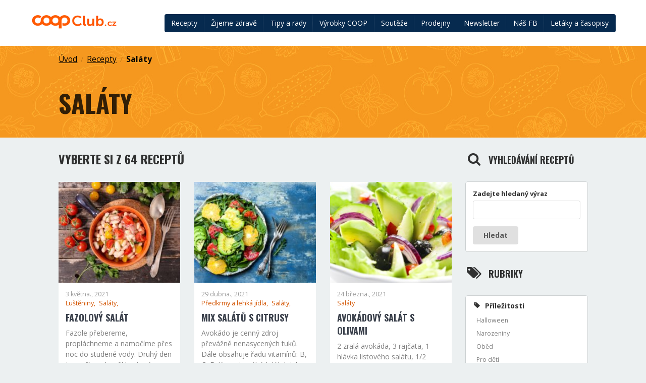

--- FILE ---
content_type: text/html; charset=UTF-8
request_url: https://www.coopclub.cz/recepty_druh_jidla/salaty/page/6/
body_size: 11565
content:
<!doctype html>
<html class="no-js" lang="cs">
<head>
	<meta charset="utf-8">
	<meta http-equiv="X-UA-Compatible" content="IE=edge">
	<title>
		Saláty Archivy &ndash; Page 6 of 8 &ndash; COOP Club	</title>
	<meta name="viewport" content="width=device-width, initial-scale=1">
	<meta name='robots' content='index, follow, max-image-preview:large, max-snippet:-1, max-video-preview:-1' />

	<!-- This site is optimized with the Yoast SEO plugin v16.1.1 - https://yoast.com/wordpress/plugins/seo/ -->
	<title>Saláty Archivy &ndash; Page 6 of 8 &ndash; COOP Club</title>
	<link rel="canonical" href="https://www.coopclub.cz/recepty_druh_jidla/salaty/page/6/" />
	<link rel="prev" href="https://www.coopclub.cz/recepty_druh_jidla/salaty/page/5/" />
	<link rel="next" href="https://www.coopclub.cz/recepty_druh_jidla/salaty/page/7/" />
	<meta property="og:locale" content="cs_CZ" />
	<meta property="og:type" content="article" />
	<meta property="og:title" content="Saláty Archivy &ndash; Page 6 of 8 &ndash; COOP Club" />
	<meta property="og:url" content="https://www.coopclub.cz/recepty_druh_jidla/salaty/" />
	<meta property="og:site_name" content="COOP Club" />
	<meta property="og:image" content="https://www.coopclub.cz/wp-content/uploads/2014/09/Logo_COOP_pozitiv_spot.jpg" />
	<script type="application/ld+json" class="yoast-schema-graph">{"@context":"https://schema.org","@graph":[{"@type":"WebSite","@id":"https://www.coopclub.cz/#website","url":"https://www.coopclub.cz/","name":"COOP Club","description":"COOP Club web","potentialAction":[{"@type":"SearchAction","target":"https://www.coopclub.cz/?s={search_term_string}","query-input":"required name=search_term_string"}],"inLanguage":"cs"},{"@type":"CollectionPage","@id":"https://www.coopclub.cz/recepty_druh_jidla/salaty/page/6/#webpage","url":"https://www.coopclub.cz/recepty_druh_jidla/salaty/page/6/","name":"Sal\u00e1ty Archivy &ndash; Page 6 of 8 &ndash; COOP Club","isPartOf":{"@id":"https://www.coopclub.cz/#website"},"breadcrumb":{"@id":"https://www.coopclub.cz/recepty_druh_jidla/salaty/page/6/#breadcrumb"},"inLanguage":"cs","potentialAction":[{"@type":"ReadAction","target":["https://www.coopclub.cz/recepty_druh_jidla/salaty/page/6/"]}]},{"@type":"BreadcrumbList","@id":"https://www.coopclub.cz/recepty_druh_jidla/salaty/page/6/#breadcrumb","itemListElement":[{"@type":"ListItem","position":1,"item":{"@type":"WebPage","@id":"https://www.coopclub.cz/","url":"https://www.coopclub.cz/","name":"Home"}},{"@type":"ListItem","position":2,"item":{"@type":"WebPage","@id":"https://www.coopclub.cz/recepty_druh_jidla/salaty/","url":"https://www.coopclub.cz/recepty_druh_jidla/salaty/","name":"Sal\u00e1ty"}},{"@type":"ListItem","position":3,"item":{"@type":"WebPage","@id":"https://www.coopclub.cz/recepty_druh_jidla/salaty/page/6/","url":"https://www.coopclub.cz/recepty_druh_jidla/salaty/page/6/","name":"Sal\u00e1ty Archivy &ndash; Page 6 of 8 &ndash; COOP Club"}}]}]}</script>
	<!-- / Yoast SEO plugin. -->


<link rel='dns-prefetch' href='//s.w.org' />
<link rel="alternate" type="application/rss+xml" title="COOP Club &raquo; Saláty Druh jídla RSS" href="https://www.coopclub.cz/recepty_druh_jidla/salaty/feed/" />
<script type="text/javascript">
window._wpemojiSettings = {"baseUrl":"https:\/\/s.w.org\/images\/core\/emoji\/14.0.0\/72x72\/","ext":".png","svgUrl":"https:\/\/s.w.org\/images\/core\/emoji\/14.0.0\/svg\/","svgExt":".svg","source":{"concatemoji":"https:\/\/www.coopclub.cz\/wp-includes\/js\/wp-emoji-release.min.js?ver=6.0"}};
/*! This file is auto-generated */
!function(e,a,t){var n,r,o,i=a.createElement("canvas"),p=i.getContext&&i.getContext("2d");function s(e,t){var a=String.fromCharCode,e=(p.clearRect(0,0,i.width,i.height),p.fillText(a.apply(this,e),0,0),i.toDataURL());return p.clearRect(0,0,i.width,i.height),p.fillText(a.apply(this,t),0,0),e===i.toDataURL()}function c(e){var t=a.createElement("script");t.src=e,t.defer=t.type="text/javascript",a.getElementsByTagName("head")[0].appendChild(t)}for(o=Array("flag","emoji"),t.supports={everything:!0,everythingExceptFlag:!0},r=0;r<o.length;r++)t.supports[o[r]]=function(e){if(!p||!p.fillText)return!1;switch(p.textBaseline="top",p.font="600 32px Arial",e){case"flag":return s([127987,65039,8205,9895,65039],[127987,65039,8203,9895,65039])?!1:!s([55356,56826,55356,56819],[55356,56826,8203,55356,56819])&&!s([55356,57332,56128,56423,56128,56418,56128,56421,56128,56430,56128,56423,56128,56447],[55356,57332,8203,56128,56423,8203,56128,56418,8203,56128,56421,8203,56128,56430,8203,56128,56423,8203,56128,56447]);case"emoji":return!s([129777,127995,8205,129778,127999],[129777,127995,8203,129778,127999])}return!1}(o[r]),t.supports.everything=t.supports.everything&&t.supports[o[r]],"flag"!==o[r]&&(t.supports.everythingExceptFlag=t.supports.everythingExceptFlag&&t.supports[o[r]]);t.supports.everythingExceptFlag=t.supports.everythingExceptFlag&&!t.supports.flag,t.DOMReady=!1,t.readyCallback=function(){t.DOMReady=!0},t.supports.everything||(n=function(){t.readyCallback()},a.addEventListener?(a.addEventListener("DOMContentLoaded",n,!1),e.addEventListener("load",n,!1)):(e.attachEvent("onload",n),a.attachEvent("onreadystatechange",function(){"complete"===a.readyState&&t.readyCallback()})),(e=t.source||{}).concatemoji?c(e.concatemoji):e.wpemoji&&e.twemoji&&(c(e.twemoji),c(e.wpemoji)))}(window,document,window._wpemojiSettings);
</script>
<style type="text/css">
img.wp-smiley,
img.emoji {
	display: inline !important;
	border: none !important;
	box-shadow: none !important;
	height: 1em !important;
	width: 1em !important;
	margin: 0 0.07em !important;
	vertical-align: -0.1em !important;
	background: none !important;
	padding: 0 !important;
}
</style>
	<link rel='stylesheet' id='wp-block-library-css'  href='https://www.coopclub.cz/wp-includes/css/dist/block-library/style.min.css?ver=6.0' type='text/css' media='all' />
<style id='global-styles-inline-css' type='text/css'>
body{--wp--preset--color--black: #000000;--wp--preset--color--cyan-bluish-gray: #abb8c3;--wp--preset--color--white: #ffffff;--wp--preset--color--pale-pink: #f78da7;--wp--preset--color--vivid-red: #cf2e2e;--wp--preset--color--luminous-vivid-orange: #ff6900;--wp--preset--color--luminous-vivid-amber: #fcb900;--wp--preset--color--light-green-cyan: #7bdcb5;--wp--preset--color--vivid-green-cyan: #00d084;--wp--preset--color--pale-cyan-blue: #8ed1fc;--wp--preset--color--vivid-cyan-blue: #0693e3;--wp--preset--color--vivid-purple: #9b51e0;--wp--preset--gradient--vivid-cyan-blue-to-vivid-purple: linear-gradient(135deg,rgba(6,147,227,1) 0%,rgb(155,81,224) 100%);--wp--preset--gradient--light-green-cyan-to-vivid-green-cyan: linear-gradient(135deg,rgb(122,220,180) 0%,rgb(0,208,130) 100%);--wp--preset--gradient--luminous-vivid-amber-to-luminous-vivid-orange: linear-gradient(135deg,rgba(252,185,0,1) 0%,rgba(255,105,0,1) 100%);--wp--preset--gradient--luminous-vivid-orange-to-vivid-red: linear-gradient(135deg,rgba(255,105,0,1) 0%,rgb(207,46,46) 100%);--wp--preset--gradient--very-light-gray-to-cyan-bluish-gray: linear-gradient(135deg,rgb(238,238,238) 0%,rgb(169,184,195) 100%);--wp--preset--gradient--cool-to-warm-spectrum: linear-gradient(135deg,rgb(74,234,220) 0%,rgb(151,120,209) 20%,rgb(207,42,186) 40%,rgb(238,44,130) 60%,rgb(251,105,98) 80%,rgb(254,248,76) 100%);--wp--preset--gradient--blush-light-purple: linear-gradient(135deg,rgb(255,206,236) 0%,rgb(152,150,240) 100%);--wp--preset--gradient--blush-bordeaux: linear-gradient(135deg,rgb(254,205,165) 0%,rgb(254,45,45) 50%,rgb(107,0,62) 100%);--wp--preset--gradient--luminous-dusk: linear-gradient(135deg,rgb(255,203,112) 0%,rgb(199,81,192) 50%,rgb(65,88,208) 100%);--wp--preset--gradient--pale-ocean: linear-gradient(135deg,rgb(255,245,203) 0%,rgb(182,227,212) 50%,rgb(51,167,181) 100%);--wp--preset--gradient--electric-grass: linear-gradient(135deg,rgb(202,248,128) 0%,rgb(113,206,126) 100%);--wp--preset--gradient--midnight: linear-gradient(135deg,rgb(2,3,129) 0%,rgb(40,116,252) 100%);--wp--preset--duotone--dark-grayscale: url('#wp-duotone-dark-grayscale');--wp--preset--duotone--grayscale: url('#wp-duotone-grayscale');--wp--preset--duotone--purple-yellow: url('#wp-duotone-purple-yellow');--wp--preset--duotone--blue-red: url('#wp-duotone-blue-red');--wp--preset--duotone--midnight: url('#wp-duotone-midnight');--wp--preset--duotone--magenta-yellow: url('#wp-duotone-magenta-yellow');--wp--preset--duotone--purple-green: url('#wp-duotone-purple-green');--wp--preset--duotone--blue-orange: url('#wp-duotone-blue-orange');--wp--preset--font-size--small: 13px;--wp--preset--font-size--medium: 20px;--wp--preset--font-size--large: 36px;--wp--preset--font-size--x-large: 42px;}.has-black-color{color: var(--wp--preset--color--black) !important;}.has-cyan-bluish-gray-color{color: var(--wp--preset--color--cyan-bluish-gray) !important;}.has-white-color{color: var(--wp--preset--color--white) !important;}.has-pale-pink-color{color: var(--wp--preset--color--pale-pink) !important;}.has-vivid-red-color{color: var(--wp--preset--color--vivid-red) !important;}.has-luminous-vivid-orange-color{color: var(--wp--preset--color--luminous-vivid-orange) !important;}.has-luminous-vivid-amber-color{color: var(--wp--preset--color--luminous-vivid-amber) !important;}.has-light-green-cyan-color{color: var(--wp--preset--color--light-green-cyan) !important;}.has-vivid-green-cyan-color{color: var(--wp--preset--color--vivid-green-cyan) !important;}.has-pale-cyan-blue-color{color: var(--wp--preset--color--pale-cyan-blue) !important;}.has-vivid-cyan-blue-color{color: var(--wp--preset--color--vivid-cyan-blue) !important;}.has-vivid-purple-color{color: var(--wp--preset--color--vivid-purple) !important;}.has-black-background-color{background-color: var(--wp--preset--color--black) !important;}.has-cyan-bluish-gray-background-color{background-color: var(--wp--preset--color--cyan-bluish-gray) !important;}.has-white-background-color{background-color: var(--wp--preset--color--white) !important;}.has-pale-pink-background-color{background-color: var(--wp--preset--color--pale-pink) !important;}.has-vivid-red-background-color{background-color: var(--wp--preset--color--vivid-red) !important;}.has-luminous-vivid-orange-background-color{background-color: var(--wp--preset--color--luminous-vivid-orange) !important;}.has-luminous-vivid-amber-background-color{background-color: var(--wp--preset--color--luminous-vivid-amber) !important;}.has-light-green-cyan-background-color{background-color: var(--wp--preset--color--light-green-cyan) !important;}.has-vivid-green-cyan-background-color{background-color: var(--wp--preset--color--vivid-green-cyan) !important;}.has-pale-cyan-blue-background-color{background-color: var(--wp--preset--color--pale-cyan-blue) !important;}.has-vivid-cyan-blue-background-color{background-color: var(--wp--preset--color--vivid-cyan-blue) !important;}.has-vivid-purple-background-color{background-color: var(--wp--preset--color--vivid-purple) !important;}.has-black-border-color{border-color: var(--wp--preset--color--black) !important;}.has-cyan-bluish-gray-border-color{border-color: var(--wp--preset--color--cyan-bluish-gray) !important;}.has-white-border-color{border-color: var(--wp--preset--color--white) !important;}.has-pale-pink-border-color{border-color: var(--wp--preset--color--pale-pink) !important;}.has-vivid-red-border-color{border-color: var(--wp--preset--color--vivid-red) !important;}.has-luminous-vivid-orange-border-color{border-color: var(--wp--preset--color--luminous-vivid-orange) !important;}.has-luminous-vivid-amber-border-color{border-color: var(--wp--preset--color--luminous-vivid-amber) !important;}.has-light-green-cyan-border-color{border-color: var(--wp--preset--color--light-green-cyan) !important;}.has-vivid-green-cyan-border-color{border-color: var(--wp--preset--color--vivid-green-cyan) !important;}.has-pale-cyan-blue-border-color{border-color: var(--wp--preset--color--pale-cyan-blue) !important;}.has-vivid-cyan-blue-border-color{border-color: var(--wp--preset--color--vivid-cyan-blue) !important;}.has-vivid-purple-border-color{border-color: var(--wp--preset--color--vivid-purple) !important;}.has-vivid-cyan-blue-to-vivid-purple-gradient-background{background: var(--wp--preset--gradient--vivid-cyan-blue-to-vivid-purple) !important;}.has-light-green-cyan-to-vivid-green-cyan-gradient-background{background: var(--wp--preset--gradient--light-green-cyan-to-vivid-green-cyan) !important;}.has-luminous-vivid-amber-to-luminous-vivid-orange-gradient-background{background: var(--wp--preset--gradient--luminous-vivid-amber-to-luminous-vivid-orange) !important;}.has-luminous-vivid-orange-to-vivid-red-gradient-background{background: var(--wp--preset--gradient--luminous-vivid-orange-to-vivid-red) !important;}.has-very-light-gray-to-cyan-bluish-gray-gradient-background{background: var(--wp--preset--gradient--very-light-gray-to-cyan-bluish-gray) !important;}.has-cool-to-warm-spectrum-gradient-background{background: var(--wp--preset--gradient--cool-to-warm-spectrum) !important;}.has-blush-light-purple-gradient-background{background: var(--wp--preset--gradient--blush-light-purple) !important;}.has-blush-bordeaux-gradient-background{background: var(--wp--preset--gradient--blush-bordeaux) !important;}.has-luminous-dusk-gradient-background{background: var(--wp--preset--gradient--luminous-dusk) !important;}.has-pale-ocean-gradient-background{background: var(--wp--preset--gradient--pale-ocean) !important;}.has-electric-grass-gradient-background{background: var(--wp--preset--gradient--electric-grass) !important;}.has-midnight-gradient-background{background: var(--wp--preset--gradient--midnight) !important;}.has-small-font-size{font-size: var(--wp--preset--font-size--small) !important;}.has-medium-font-size{font-size: var(--wp--preset--font-size--medium) !important;}.has-large-font-size{font-size: var(--wp--preset--font-size--large) !important;}.has-x-large-font-size{font-size: var(--wp--preset--font-size--x-large) !important;}
</style>
<link rel='stylesheet' id='gglcptch-css'  href='https://www.coopclub.cz/wp-content/plugins/google-captcha/css/gglcptch.css?ver=1.24' type='text/css' media='all' />
<link rel='stylesheet' id='wpiu_wpiu-css'  href='https://www.coopclub.cz/wp-content/plugins/wp-image-utils/css/wpiu.css?ver=0.3.4' type='text/css' media='all' />
<link rel='stylesheet' id='foundation-icons-css'  href='https://www.coopclub.cz/wp-content/themes/coopclub/styles/semantic/semantic.css?ver=6.0' type='text/css' media='all' />
<link rel='stylesheet' id='styles-css'  href='https://www.coopclub.cz/wp-content/themes/coopclub/styles/style.css?ver=6.0' type='text/css' media='all' />
<script type='text/javascript' src='https://www.coopclub.cz/wp-includes/js/jquery/jquery.min.js?ver=3.6.0' id='jquery-core-js'></script>
<script type='text/javascript' src='https://www.coopclub.cz/wp-includes/js/jquery/jquery-migrate.min.js?ver=3.3.2' id='jquery-migrate-js'></script>
<script type='text/javascript' src='https://www.coopclub.cz/wp-content/themes/coopclub/js/components/vendor/modernizr.js' id='modernizr-js'></script>
<script type='text/javascript' src='https://www.coopclub.cz/wp-content/themes/coopclub/js/components/vendor/pace.js' id='pace-js'></script>
<script type='text/javascript' src='https://www.coopclub.cz/wp-content/themes/coopclub/js/components/vendor/jquery.js' id='jquery_theme-js'></script>
<script type='text/javascript' src='https://www.coopclub.cz/wp-content/themes/coopclub/js/components/vendor/fastclick.js' id='fastclick-js'></script>
<script type='text/javascript' src='https://www.coopclub.cz/wp-content/themes/coopclub/styles/semantic/semantic.js' id='foundation-js'></script>
<link rel="https://api.w.org/" href="https://www.coopclub.cz/wp-json/" /><link rel="EditURI" type="application/rsd+xml" title="RSD" href="https://www.coopclub.cz/xmlrpc.php?rsd" />
<link rel="wlwmanifest" type="application/wlwmanifest+xml" href="https://www.coopclub.cz/wp-includes/wlwmanifest.xml" /> 
<meta name="generator" content="WordPress 6.0" />
		<!-- <script async src="//pagead2.googlesyndication.com/pagead/js/adsbygoogle.js"></script> -->
		<link rel="alternate" type="application/rss+xml" title="COOP Club Feed" href="https://www.coopclub.cz/feed/">
<script>
  (function(i,s,o,g,r,a,m){i['GoogleAnalyticsObject']=r;i[r]=i[r]||function(){
  (i[r].q=i[r].q||[]).push(arguments)},i[r].l=1*new Date();a=s.createElement(o),
  m=s.getElementsByTagName(o)[0];a.async=1;a.src=g;m.parentNode.insertBefore(a,m)
  })(window,document,'script','//www.google-analytics.com/analytics.js','ga');

  ga('create', 'UA-39688953-1', 'auto');
  ga('send', 'pageview');
</script>
	<link rel="stylesheet" href="/wp-content/themes/coopclub/style.css"/>


</head><body data-rsssl=1 id="body" class="archive paged tax-recepty_druh_jidla term-salaty term-10121 paged-6 sidebar-primary">
	<div class="ui left vertical inverted sidebar menu" id="sidebar">
</div><header class="header-top">
	<div class="navigation">
		<a href="https://www.coopclub.cz" class="header--logo">
			<img src="https://www.coopclub.cz/wp-content/themes/coopclub/assets/img/logo.png" alt="COOP club">
		</a>
		<div class="header--navbar">
			<a class="ui button icon right labelled" id="menuOpener">
				<i class="icon chevron right"></i> Menu
			</a>
			<div id="navbar" class="inverted dark-blue ui menu">
			<a class="item" href="https://www.coopclub.cz/recepty/">Recepty</a>
<a class="item" href="https://www.coopclub.cz/zdravy_zivotni_styl/">Žijeme zdravě</a>
<a class="item" href="https://www.coopclub.cz/tipy_a_rady/">Tipy a rady</a>
<a class="item" href="/vyrobky">Výrobky COOP</a>
<a class="item" href="https://www.coopclub.cz/souteze/">Soutěže</a>
<a class="item" href="https://www.coopclub.cz/prodejny/">Prodejny</a>
<a class="item" href="https://www.coopclub.cz/tipy_a_rady/novinky-newsletter-zasleme-kazdy-patek-i-vam/">Newsletter</a>
<a class="item" href="https://www.facebook.com/coopclubcz/">Náš FB</a>
<div class="ui dropdown item">Letáky a časopisy<div class="menu">	<a class="item" href="https://www.coopclub.cz/letaky/">Aktuální letáky</a>
	<a class="item" href="https://www.coopclub.cz/casopisy_casopis/ciperka/">Čiperka</a>
	<a class="item" href="https://www.coopclub.cz/casopisy_casopis/coop-radce/">COOP Rádce</a>
	<a class="item" href="https://www.coopclub.cz/casopisy_casopis/archiv-hity-sezony/">Archiv Hity Sezony</a>
	<a class="item" href="https://www.coopclub.cz/casopisy_casopis/archiv-coop-super-cena/">Archiv COOP Super Cena</a>
	<a class="item" href="https://www.coopclub.cz/casopisy_casopis/archiv-tip-extra/">Archiv Tip Extra</a>
	<a class="item" href="https://www.coopclub.cz/casopisy_casopis/archiv-tuty-tip-menu/">Archiv Tuty Tip Menu</a>
	<a class="item" href="https://www.coopclub.cz/casopisy_casopis/archiv-ons-jizni-cechy/">Archiv ONS Jižní Čechy</a>
	<a class="item" href="https://www.coopclub.cz/casopisy_casopis/archiv-ons-stredni-cechy/">Archiv ONS Střední Čechy</a>
	<a class="item" href="https://www.coopclub.cz/casopisy_casopis/archiv-ons-vychodni-cechy/">Archiv ONS Východní Čechy</a>
	<a class="item" href="https://www.coopclub.cz/casopisy_casopis/archiv-ons-zapadni-cechy/">Archiv ONS Západní Čechy</a>


<a class="item" href="https://www.coopclub.cz/casopisy_casopis/archiv-coop-delikates/">Archiv COOP Delikates</a>
			</div>
		</div>
	</div>
</header>
	<section class="header--listing vertically padded ui page grid">
		<div class="sixteen wide column breadcrumbs">
			<div class="ui large breadcrumb">
				<a href="https://www.coopclub.cz" class="section"> Úvod</a><div class="divider">&nbsp;/&nbsp;</div><a href="https://www.coopclub.cz/recepty" class="section">Recepty</a><div class="divider">&nbsp;/</div> <a href="https://www.coopclub.cz/recepty_druh_jidla/salaty" class="section">Saláty</a>			</div>
		</div>
		<div class="sixteen wide column ">
			<div class="header">
			<h1 class="ui huge header">
				Saláty			</h1>
			</div>
		</div>
	</section>
	<div class="taxonomy ui stackable page grid">
		<div class="twelve wide column">
		<h2 class="ui header">
			Vyberte si z
			64 receptů		</h2>

		<div class="ui stackable grid">
			<div class="doubling three column row stackable post-list">
									<div class="column">
						<div class="ui vertically padded grid">
							<div class="sixteen wide column">
								<div class="article_thumb ui card" data-href="https://www.coopclub.cz/recepty/fazolovy-salat/">
									
																			<div class="image" style="background-image: url(https://www.coopclub.cz/wp-content/uploads/2012/04/fazolovy-salat_shutterstock_390979288-271x181.jpg)"></div>
									
									<div class="content">
										<div class="meta">
											<span class="date">3 května., 2021</span>

											<div class="post-categories">

																																				
													<a href="https://www.coopclub.cz/recepty_druh_jidla/lusteniny/">
														Luštěniny,													</a>
												
													<a href="https://www.coopclub.cz/recepty_druh_jidla/salaty/">
														Saláty,													</a>
												
											</div>
										</div>

										<h3 class="ui header">
											<a href="https://www.coopclub.cz/recepty/fazolovy-salat/"
											   title="Fazolový salát">
												Fazolový salát											</a>
										</h3>

										<div class="description">
											Fazole přebereme, propláchneme a namočíme přes noc do studené vody. Druhý den je uvaříme doměkka. Jarní cibulku a česnek očistíme, cibulku nasekáme najemno a česnek utřeme se solí. Uvařené fazole scedíme, necháme okapat a dáme do mísy. Z olivového oleje, citronové štávy a sójové omáčky si připravíme zálivku, do níž přidáme nasekanou jarní cibulku a rozetřený česnek. Okořeníme mletým pepřem. Zálivku smícháme s fazolemi a dáme odležet na několik hodin do lednice. Fazolový salát podáváme s pečivem.										</div>

										<a href="https://www.coopclub.cz/recepty/fazolovy-salat/">Číst dále &raquo;</a>

									</div>
								</div>
							</div>
						</div>
					</div>
									<div class="column">
						<div class="ui vertically padded grid">
							<div class="sixteen wide column">
								<div class="article_thumb ui card" data-href="https://www.coopclub.cz/recepty/mix-salatu-s-citrusy/">
									
																			<div class="image" style="background-image: url(https://www.coopclub.cz/wp-content/uploads/2021/04/studena-polevka-s-redkvickami-okurkou-koprem_shutterstock_1557618539-271x181.jpg)"></div>
									
									<div class="content">
										<div class="meta">
											<span class="date">29 dubna., 2021</span>

											<div class="post-categories">

																																				
													<a href="https://www.coopclub.cz/recepty_druh_jidla/predkrmy-a-lehka-jidla/">
														Předkrmy a lehká jídla,													</a>
												
													<a href="https://www.coopclub.cz/recepty_druh_jidla/salaty/">
														Saláty,													</a>
												
											</div>
										</div>

										<h3 class="ui header">
											<a href="https://www.coopclub.cz/recepty/mix-salatu-s-citrusy/"
											   title="Mix salátů s citrusy">
												Mix salátů s citrusy											</a>
										</h3>

										<div class="description">
											Avokádo je cenný zdroj převážně nenasycených tuků. Dále obsahuje řadu vitamínů: B, C, E, K, a minerálních látek jako draslík, magnesium či fosfor. Pomáhá regulovat hladinu cholesterolu, snižuje krevní tlak a posílí vaše srdce. Na salát budeme potřebovat: mix listových salátů , 1 pomeranč , 1 červený grep , 1 malé avokádo , černý sezam. N a zálivku:  2 lžíce olivového oleje , ½ lžičky balzamikového octa  a ½ lžíce pomerančové šťávy .										</div>

										<a href="https://www.coopclub.cz/recepty/mix-salatu-s-citrusy/">Číst dále &raquo;</a>

									</div>
								</div>
							</div>
						</div>
					</div>
									<div class="column">
						<div class="ui vertically padded grid">
							<div class="sixteen wide column">
								<div class="article_thumb ui card" data-href="https://www.coopclub.cz/recepty/avokadovy-salat-s-olivami/">
									
																			<div class="image" style="background-image: url(https://www.coopclub.cz/wp-content/uploads/2015/08/shutterstock_121346887-271x180.jpg)"></div>
									
									<div class="content">
										<div class="meta">
											<span class="date">24 března., 2021</span>

											<div class="post-categories">

																																				
													<a href="https://www.coopclub.cz/recepty_druh_jidla/salaty/">
														Saláty													</a>
												
											</div>
										</div>

										<h3 class="ui header">
											<a href="https://www.coopclub.cz/recepty/avokadovy-salat-s-olivami/"
											   title="Avokádový salát s olivami">
												Avokádový salát s olivami											</a>
										</h3>

										<div class="description">
											2 zralá avokáda, 3 rajčata, 1 hlávka listového salátu, 1/2 červené cibule, 1/2 plechovky černých oliv, sůl, pepř, 1 citron										</div>

										<a href="https://www.coopclub.cz/recepty/avokadovy-salat-s-olivami/">Číst dále &raquo;</a>

									</div>
								</div>
							</div>
						</div>
					</div>
									<div class="column">
						<div class="ui vertically padded grid">
							<div class="sixteen wide column">
								<div class="article_thumb ui card" data-href="https://www.coopclub.cz/recepty/poke-bowl/">
									
																			<div class="image" style="background-image: url(https://www.coopclub.cz/wp-content/uploads/2019/08/shutterstock_1217982421-1-271x181.jpg)"></div>
									
									<div class="content">
										<div class="meta">
											<span class="date">23 března., 2021</span>

											<div class="post-categories">

																																				
													<a href="https://www.coopclub.cz/recepty_druh_jidla/ryby-a-morske-plody/">
														Ryby a mořské plody,													</a>
												
													<a href="https://www.coopclub.cz/recepty_druh_jidla/salaty/">
														Saláty,													</a>
												
											</div>
										</div>

										<h3 class="ui header">
											<a href="https://www.coopclub.cz/recepty/poke-bowl/"
											   title="Poke bowl">
												Poke bowl											</a>
										</h3>

										<div class="description">
											Znáte Poke bowl? Je to tradiční havajský pokrm, jehož základem je rýže a syrové ryby, tudíž je bohatý na omega-3 mastné kyseliny a vitaminy. Nebojte se tento trend letošního roku s námi vyzkoušet.  Na poke bowl budeme potřebovat: 100 g čerstvého lososa,										</div>

										<a href="https://www.coopclub.cz/recepty/poke-bowl/">Číst dále &raquo;</a>

									</div>
								</div>
							</div>
						</div>
					</div>
									<div class="column">
						<div class="ui vertically padded grid">
							<div class="sixteen wide column">
								<div class="article_thumb ui card" data-href="https://www.coopclub.cz/recepty/salat-z-cinskeho-zeli/">
									
																			<div class="image" style="background-image: url(https://www.coopclub.cz/wp-content/uploads/2019/01/salat-z-cinskeho-zeli_shutterstock_182572214-271x181.jpg)"></div>
									
									<div class="content">
										<div class="meta">
											<span class="date">4 listopadu., 2019</span>

											<div class="post-categories">

																																				
													<a href="https://www.coopclub.cz/recepty_druh_jidla/salaty/">
														Saláty													</a>
												
											</div>
										</div>

										<h3 class="ui header">
											<a href="https://www.coopclub.cz/recepty/salat-z-cinskeho-zeli/"
											   title="Salát z pekingského zelí">
												Salát z pekingského zelí											</a>
										</h3>

										<div class="description">
											Pekingské zelí nakrájíme na nudličky, okurku s paprikou na malé kousky. Přendáme do větší misky a vmícháme kukuřici (bez nálevu). Nyní si vytvoříme zálivku na salát: všechny ingredience smícháme a mícháme tak dlouho, dokud se nerozpustí cukr a sůl. Přelijeme přes zeleninu a zamícháme. Salát podáváme vychlazený.										</div>

										<a href="https://www.coopclub.cz/recepty/salat-z-cinskeho-zeli/">Číst dále &raquo;</a>

									</div>
								</div>
							</div>
						</div>
					</div>
									<div class="column">
						<div class="ui vertically padded grid">
							<div class="sixteen wide column">
								<div class="article_thumb ui card" data-href="https://www.coopclub.cz/recepty/mrkvovy-salat/">
									
																			<div class="image" style="background-image: url(https://www.coopclub.cz/wp-content/uploads/2019/07/mrkvovy-salat_shutterstock_198833690-271x181.jpg)"></div>
									
									<div class="content">
										<div class="meta">
											<span class="date">1 července., 2019</span>

											<div class="post-categories">

																																				
													<a href="https://www.coopclub.cz/recepty_druh_jidla/salaty/">
														Saláty													</a>
												
											</div>
										</div>

										<h3 class="ui header">
											<a href="https://www.coopclub.cz/recepty/mrkvovy-salat/"
											   title="Mrkvový salát">
												Mrkvový salát											</a>
										</h3>

										<div class="description">
											3 větší mrkve, 1 jablko, šťáva z 1 citronu a 1 pomeranče, 3 lžíce tekutého medu, trochu olivového oleje										</div>

										<a href="https://www.coopclub.cz/recepty/mrkvovy-salat/">Číst dále &raquo;</a>

									</div>
								</div>
							</div>
						</div>
					</div>
									<div class="column">
						<div class="ui vertically padded grid">
							<div class="sixteen wide column">
								<div class="article_thumb ui card" data-href="https://www.coopclub.cz/recepty/lehky-redkvickovy-salat/">
									
																			<div class="image" style="background-image: url(https://www.coopclub.cz/wp-content/uploads/2011/04/Redkvickovy_salat2-271x181.jpg)"></div>
									
									<div class="content">
										<div class="meta">
											<span class="date">4 února., 2019</span>

											<div class="post-categories">

																																				
													<a href="https://www.coopclub.cz/recepty_druh_jidla/salaty/">
														Saláty													</a>
												
											</div>
										</div>

										<h3 class="ui header">
											<a href="https://www.coopclub.cz/recepty/lehky-redkvickovy-salat/"
											   title="Ředkvičkový salát">
												Ředkvičkový salát											</a>
										</h3>

										<div class="description">
											1 svazek ředkviček, 1/2 salátové okurky, 1 zakysaná smetana (nebo bílý jogurt), jarní cibulka, sůl										</div>

										<a href="https://www.coopclub.cz/recepty/lehky-redkvickovy-salat/">Číst dále &raquo;</a>

									</div>
								</div>
							</div>
						</div>
					</div>
									<div class="column">
						<div class="ui vertically padded grid">
							<div class="sixteen wide column">
								<div class="article_thumb ui card" data-href="https://www.coopclub.cz/recepty/krevetovy-salat-s-pomelem/">
									
																			<div class="image" style="background-image: url(https://www.coopclub.cz/wp-content/uploads/2011/12/Pomelo_s_krevetami-271x181.jpg)"></div>
									
									<div class="content">
										<div class="meta">
											<span class="date">12 listopadu., 2018</span>

											<div class="post-categories">

																																				
													<a href="https://www.coopclub.cz/recepty_druh_jidla/ryby-a-morske-plody/">
														Ryby a mořské plody,													</a>
												
													<a href="https://www.coopclub.cz/recepty_druh_jidla/salaty/">
														Saláty,													</a>
												
											</div>
										</div>

										<h3 class="ui header">
											<a href="https://www.coopclub.cz/recepty/krevetovy-salat-s-pomelem/"
											   title="Krevetový salát s pomelem">
												Krevetový salát s pomelem											</a>
										</h3>

										<div class="description">
											Pomelo oloupeme a vybereme z něj dužinu. Tu nakrájíme na menší kousky. Vyzrálé avokádo rozkrojíme podélně na polovinu, odstraníme pecku a vnitřek opatrně vydlabeme lžičkou. (Zbytek avokáda nevyhazujeme!) Do misky si dáme pokrájené pomelo s avokádem, přidáme vyloupané a předvařené krevety a zakapeme limetkovou šťávou. Necháme chvilku odležet. Mezitím si připravíme zálivku: Bílý jogurt smícháme s majonézou, přidáme nasekané chilli papričky a dochutíme solí, mletým pepřem a rybí omáčkou. Na závěr vydlabané avokádo &#8220;vysteleme&#8221; kouskem zeleného salátu, naservírujeme na něj odleželý krevetový salát a přelijeme jej připravenou zálivkou. Ihned podáváme.										</div>

										<a href="https://www.coopclub.cz/recepty/krevetovy-salat-s-pomelem/">Číst dále &raquo;</a>

									</div>
								</div>
							</div>
						</div>
					</div>
									<div class="column">
						<div class="ui vertically padded grid">
							<div class="sixteen wide column">
								<div class="article_thumb ui card" data-href="https://www.coopclub.cz/recepty/papajovy-salat/">
									
																			<div class="image" style="background-image: url(https://www.coopclub.cz/wp-content/uploads/2015/08/shutterstock_98194508-271x180.jpg)"></div>
									
									<div class="content">
										<div class="meta">
											<span class="date">12 listopadu., 2018</span>

											<div class="post-categories">

																																				
													<a href="https://www.coopclub.cz/recepty_druh_jidla/salaty/">
														Saláty													</a>
												
											</div>
										</div>

										<h3 class="ui header">
											<a href="https://www.coopclub.cz/recepty/papajovy-salat/"
											   title="Papájový salát">
												Papájový salát											</a>
										</h3>

										<div class="description">
											Rychlý ovocný salát s papájou je báječným osvěžením (nejen) v horkých dnech. Papáju si nakrájíme na menší kousky, pomelo oloupeme a rovněž nakrájíme, vydlabeme obsah granátového jablka a přidáme kešu oříšky (celé nebo můžeme pokrájet). Vytvoříme si dressing ze zakysané smetany či bílého jogurtu a dochutíme šťávou z půlky citrónu a medem. Ovocný salát dáme do lednice vychladit a osvěžující pochoutka je hotová. Tip: Máte rádi thajskou kuchyni a rádi mícháte sladké chutě s ostřejšími? Zkuste oblíbený thajský salát s papájou &#8211; Som Tam.										</div>

										<a href="https://www.coopclub.cz/recepty/papajovy-salat/">Číst dále &raquo;</a>

									</div>
								</div>
							</div>
						</div>
					</div>
							</div>
		</div>
	</div>


	<div class="four wide column">
		<h3 class="ui header"><i class="tiny search icon"></i> Vyhledávání receptů</h3>

		<div class="ui segment">
			<form class="ui form" action="https://www.coopclub.cz/recepty" method="get">
				<div class="field">
					<label for="s">Zadejte hledaný výraz</label> <input type="text" id="s" name="s"> <input
						type="hidden" name="post_type" value="recepty">
				</div>
				<button type="submit" class="ui submit button">Hledat</button>
			</form>
		</div>

		<h3 class="ui header"><i class="tags icon"></i> Rubriky</h3>
<div class="ui vertical fluid menu">
				

		<div class="item" id="recepty_prilezitost">
			<a><i class="tag icon"></i> <b>Příležitosti</b></a>

			<div class="menu">
																				<a class="item" href="https://www.coopclub.cz/recepty_prilezitost/halloween/">
							Halloween						</a>
																									<a class="item" href="https://www.coopclub.cz/recepty_prilezitost/narozeniny/">
							Narozeniny						</a>
																									<a class="item" href="https://www.coopclub.cz/recepty_prilezitost/obed/">
							Oběd						</a>
																									<a class="item" href="https://www.coopclub.cz/recepty_prilezitost/pro-deti/">
							Pro děti						</a>
																									<a class="item" href="https://www.coopclub.cz/recepty_prilezitost/pro-diabetiky/">
							Pro diabetiky						</a>
																									<a class="item" href="https://www.coopclub.cz/recepty_prilezitost/pro-gurmany/">
							Pro gurmány						</a>
																									<a class="item" href="https://www.coopclub.cz/recepty_prilezitost/silvestr/">
							Silvestr						</a>
																									<a class="item" href="https://www.coopclub.cz/recepty_prilezitost/snidane/">
							Snídaně						</a>
																									<a class="item" href="https://www.coopclub.cz/recepty_prilezitost/svacina/">
							Svačina						</a>
																									<a class="item" href="https://www.coopclub.cz/recepty_prilezitost/svatba/">
							Svatba						</a>
																									<a class="item" href="https://www.coopclub.cz/recepty_prilezitost/valentyn/">
							Valentýn						</a>
																									<a class="item" href="https://www.coopclub.cz/recepty_prilezitost/vanoce/">
							Vánoce						</a>
																									<a class="item" href="https://www.coopclub.cz/recepty_prilezitost/vecere/">
							Večeře						</a>
																									<a class="item" href="https://www.coopclub.cz/recepty_prilezitost/velikonoce/">
							Velikonoce						</a>
																									<a class="item" href="https://www.coopclub.cz/recepty_prilezitost/zahradni-party/">
							Zahradní party						</a>
												</div>
		</div>

			

		<div class="item" id="recepty_druh_jidla">
			<a><i class="tag icon"></i> <b>Druhy jídel</b></a>

			<div class="menu">
																				<a class="item" href="https://www.coopclub.cz/recepty_druh_jidla/bezmasa-jidla/">
							Bezmasá jídla						</a>
																									<a class="item" href="https://www.coopclub.cz/recepty_druh_jidla/bramborove-pokrmy/">
							Bramborové pokrmy						</a>
																									<a class="item" href="https://www.coopclub.cz/recepty_druh_jidla/detska-jidla/">
							Dětská jídla						</a>
																									<a class="item" href="https://www.coopclub.cz/recepty_druh_jidla/domaci-vyrobky/">
							Domácí výrobky						</a>
																									<a class="item" href="https://www.coopclub.cz/recepty_druh_jidla/drubez/">
							Drůbež						</a>
																									<a class="item" href="https://www.coopclub.cz/recepty_druh_jidla/grilovane-pochoutky/">
							Grilované pochoutky						</a>
																									<a class="item" href="https://www.coopclub.cz/recepty_druh_jidla/houby/">
							Houby						</a>
																									<a class="item" href="https://www.coopclub.cz/recepty_druh_jidla/hovezi-maso-2/">
							Hovězí maso						</a>
																									<a class="item" href="https://www.coopclub.cz/recepty_druh_jidla/lusteniny/">
							Luštěniny						</a>
																									<a class="item" href="https://www.coopclub.cz/recepty_druh_jidla/mlete-maso/">
							Mleté maso						</a>
																									<a class="item" href="https://www.coopclub.cz/recepty_druh_jidla/moucniky-nepecene/">
							Moučníky nepečené						</a>
																									<a class="item" href="https://www.coopclub.cz/recepty_druh_jidla/moucniky-pecene/">
							Moučníky pečené						</a>
																									<a class="item" href="https://www.coopclub.cz/recepty_druh_jidla/napoje-studene/">
							Nápoje studené						</a>
																									<a class="item" href="https://www.coopclub.cz/recepty_druh_jidla/napoje-teple/">
							Nápoje teplé						</a>
																									<a class="item" href="https://www.coopclub.cz/recepty_druh_jidla/omacky-a-dresinky/">
							Omáčky a dresinky						</a>
																									<a class="item" href="https://www.coopclub.cz/recepty_druh_jidla/polevky-studene/">
							Polévky studené						</a>
																									<a class="item" href="https://www.coopclub.cz/recepty_druh_jidla/polevky-teple/">
							Polévky teplé						</a>
																									<a class="item" href="https://www.coopclub.cz/recepty_druh_jidla/pomazanky/">
							Pomazánky						</a>
																									<a class="item" href="https://www.coopclub.cz/recepty_druh_jidla/predkrmy-a-lehka-jidla/">
							Předkrmy a lehká jídla						</a>
																									<a class="item" href="https://www.coopclub.cz/recepty_druh_jidla/prilohy/">
							Přílohy						</a>
																									<a class="item" href="https://www.coopclub.cz/recepty_druh_jidla/raw/">
							Raw						</a>
																									<a class="item" href="https://www.coopclub.cz/recepty_druh_jidla/recepty-veskere/">
							Recepty veškeré						</a>
																									<a class="item" href="https://www.coopclub.cz/recepty_druh_jidla/ryby-a-morske-plody/">
							Ryby a mořské plody						</a>
																									<a class="item" href="https://www.coopclub.cz/recepty_druh_jidla/ryzove-pokrmy/">
							Rýžové pokrmy						</a>
																									<a class="item" href="https://www.coopclub.cz/recepty_druh_jidla/salaty/">
							Saláty						</a>
																									<a class="item" href="https://www.coopclub.cz/recepty_druh_jidla/sladka-jidla-2/">
							Sladká jídla						</a>
																									<a class="item" href="https://www.coopclub.cz/recepty_druh_jidla/testoviny-2/">
							Těstoviny						</a>
																									<a class="item" href="https://www.coopclub.cz/recepty_druh_jidla/vanocni-pecivo-a-cukrovi-2/">
							Vánoční pečivo a cukroví						</a>
																									<a class="item" href="https://www.coopclub.cz/recepty_druh_jidla/velikonocni-pokrmy-2/">
							Velikonoční pokrmy						</a>
																									<a class="item" href="https://www.coopclub.cz/recepty_druh_jidla/veprove-maso-2/">
							Vepřové maso						</a>
																									<a class="item" href="https://www.coopclub.cz/recepty_druh_jidla/zavarovani-a-nakladani-2/">
							Zavařování a nakládání						</a>
																									<a class="item" href="https://www.coopclub.cz/recepty_druh_jidla/zeleninova-jidla-2/">
							Zeleninová jídla						</a>
																									<a class="item" href="https://www.coopclub.cz/recepty_druh_jidla/zmrzliny-a-nanuky-2/">
							Zmrzliny a nanuky						</a>
																									<a class="item" href="https://www.coopclub.cz/recepty_druh_jidla/zverina-a-ostatni-maso-2/">
							Zvěřina a ostatní maso						</a>
												</div>
		</div>

			

		<div class="item" id="recepty_narocnost_pripravy">
			<a><i class="tag icon"></i> <b>Náročnosti příprav</b></a>

			<div class="menu">
																				<a class="item" href="https://www.coopclub.cz/recepty_narocnost_pripravy/jednoduche/">
							Jednoduché						</a>
																									<a class="item" href="https://www.coopclub.cz/recepty_narocnost_pripravy/narocne/">
							Náročné						</a>
																									<a class="item" href="https://www.coopclub.cz/recepty_narocnost_pripravy/stredni/">
							Střední						</a>
												</div>
		</div>

	</div>
	</div>

	<div class="row pagination textcenter">
	<a class="prev page-numbers" href="https://www.coopclub.cz/recepty_druh_jidla/salaty/page/5/">&laquo; Předchozí</a>
<a class="page-numbers" href="https://www.coopclub.cz/recepty_druh_jidla/salaty/page/1/">1</a>
<span class="page-numbers dots">&hellip;</span>
<a class="page-numbers" href="https://www.coopclub.cz/recepty_druh_jidla/salaty/page/4/">4</a>
<a class="page-numbers" href="https://www.coopclub.cz/recepty_druh_jidla/salaty/page/5/">5</a>
<span aria-current="page" class="page-numbers current">6</span>
<a class="page-numbers" href="https://www.coopclub.cz/recepty_druh_jidla/salaty/page/7/">7</a>
<a class="page-numbers" href="https://www.coopclub.cz/recepty_druh_jidla/salaty/page/8/">8</a>
<a class="next page-numbers" href="https://www.coopclub.cz/recepty_druh_jidla/salaty/page/7/">Další &raquo;</a></div>

</div>					<!-- footer-->
<footer>
		<div class="wrap footer--facebook">
		<div class="ui stackable vertically padded page grid">
            <div class="two column row">
                <div class="ten wide column">
                    <p>Máte COOP club rádi? <strong>Přidejte se k
                                                        fanouškům na Facebooku.</strong></p>
                </div>
                <div class="six wide right aligned column">
                    <a href="https://cs-cz.facebook.com/coopclubcz" class="ui inverted facebook button"
                       target="_blank"> Navštivte naši Facebook stránku </a>
                </div>
            </div>
		</div>
	</div>
	<div class="wrap footer--content">
		<div class="ui stackable vertically padded page grid">
			<div class="doubling three column row stackable">
				<div class="column">
					<h2>Mohlo by vás zajímat</h2>
			
					<div class="ui vertical fluid menu">
						<a href="http://www.coop.cz/kontakty/coop-centrum/" target="_blank" class="item"> Nákupní centrála COOP Centrum </a>
						<a href="https://www.skupina.coop/" target="_blank" class="item"> Svaz českých a moravských spotřebních družstev </a>
						<a href="/letaky/" class="item"> Aktuální letáky </a>
						<a href="https://e-coop.cz/" target="_blank" class="item"> Online nákup na e-coop.cz </a>
					</div>
				</div>
				<div class="column">
					<h2>Naše řetězce</h2>
			
					<div class="retezce-list">
						<a class="item" href="https://www.coopclub.cz/tipy_a_rady/o-retezci-coop-tip/" target="_blank">
							<img src="https://www.coopclub.cz/wp-content/themes/coopclub/assets/img/footer-retezce-tip.png" alt="COOP TIP"/>
						</a> 
						<a class="item" href="https://www.coopclub.cz/tipy_a_rady/o-retezci-coop-tuty/" target="_blank">
							<img src="https://www.coopclub.cz/wp-content/themes/coopclub/assets/img/footer-retezce-tuty.png" alt="COOP TUTY"/>
						</a> 
						<a class="item" href="https://www.terno.cz/" target="_blank">
							<img src="https://www.coopclub.cz/wp-content/themes/coopclub/assets/img/coop_terno.jpg" alt="COOP Terno"/>
						</a>
						<a class="item" href="https://www.trefasupermarket.cz/" target="_blank">
							<img src="https://www.coopclub.cz/wp-content/themes/coopclub/assets/img/coop_trefa.jpg" alt="COOP Trefa"/>
						</a>
                        <a class="item" href="https://www.coopclub.cz/tipy_a_rady/o-retezci-coop-jednota-a-coop-konzum/" target="_blank">
                            <img src="https://www.coopclub.cz/wp-content/themes/coopclub/assets/img/coop_jednota.jpg" alt="COOP Jednota"/>
                        </a>
                        <a class="item" href="https://www.coopclub.cz/tipy_a_rady/o-retezci-coop-jednota-a-coop-konzum/" target="_blank">
                            <img src="https://www.coopclub.cz/wp-content/themes/coopclub/assets/img/coop_konzum.jpg" alt="COOP Konzum"/>
                        </a>
                    </div>
				</div>
				<div class="column">
									</div>
				<div class="column">
					<h2>&nbsp;</h2>
<!-- 					<ins class="adsbygoogle" style="display:inline-block;width:250px;height:250px" data-ad-client="ca-pub-3285721050282062" data-ad-slot="6644466893"></ins>
					<script>
						(adsbygoogle = window.adsbygoogle || []).push({});
					</script>
 -->				</div>
			</div>
		</div>
	</div>
	<div class="wrap footer--copy">
		<div class="ui stackable vertically padded page grid">
			<div class="two column row">
				<div class="column">
					Copyright &copy; 2009&ndash;2026					<a href="https://delex.cz" target="_blank">Delex, spol s.r.o.</a>, Denisovo nábřeží 4, 301 00 Plzeň.
					<br>Realizace pro COOP Centrum družstvo <br>U Rajské zahrady 1912/3, Žižkov, 130 00 Praha 3, IČO 601 94 910
				</div>
				<div class="right aligned column">
					Design and development by <a href="https://www.siteone.cz" target="_blank">SiteOne</a>
				</div>
			</div>
		</div>
	</div>
</footer><script type='text/javascript' src='https://www.coopclub.cz/wp-content/plugins/contact-form-7/includes/js/jquery.form.min.js?ver=3.51.0-2014.06.20' id='jquery-form-js'></script>
<script type='text/javascript' id='contact-form-7-js-extra'>
/* <![CDATA[ */
var _wpcf7 = {"loaderUrl":"https:\/\/www.coopclub.cz\/wp-content\/plugins\/contact-form-7\/images\/ajax-loader.gif","recaptchaEmpty":"Please verify that you are not a robot.","sending":"Odes\u00edl\u00e1m..."};
/* ]]> */
</script>
<script type='text/javascript' src='https://www.coopclub.cz/wp-content/plugins/contact-form-7/includes/js/scripts.js?ver=4.4.2' id='contact-form-7-js'></script>
<script type='text/javascript' src='https://www.coopclub.cz/wp-includes/js/imagesloaded.min.js?ver=4.1.4' id='imagesloaded-js'></script>
<script type='text/javascript' src='https://www.coopclub.cz/wp-content/themes/coopclub/js/components/vendor/ellipsis.js' id='ellipsis-js'></script>
<script type='text/javascript' src='https://www.coopclub.cz/wp-content/themes/coopclub/js/modules/header.js' id='filtry-js'></script>
<script type='text/javascript' src='https://www.coopclub.cz/wp-content/themes/coopclub/js/components/vendor/slick.js' id='slick-js'></script>
<script type='text/javascript' src='https://www.coopclub.cz/wp-content/themes/coopclub/js/main.js' id='main-js'></script>
<script type='text/javascript' src='https://www.coopclub.cz/wp-content/themes/coopclub/js/modules/footer.js' id='footer-js'></script>
<script type='text/javascript' src='https://www.coopclub.cz/wp-content/themes/coopclub/js/modules/post-list.js' id='post_list-js'></script>
</body></html>

--- FILE ---
content_type: text/css
request_url: https://www.coopclub.cz/wp-content/themes/coopclub/styles/style.css?ver=6.0
body_size: 8244
content:
@media print{.header-top,.header--listing,.comments,.ad,.article_single--sidebar,footer,a.button,.cat-list,.not-print,.subtitle,.inverted{display:none !important}.segment{box-shadow:0 0 0 0 !important}.article_single--content{width:100% !important}.content-recept{min-width:455px !important}.col9{min-width:93% !important}img{min-width:485px !important}.zdravy-styl{min-width:600px !important}}.pace{-webkit-pointer-events:none;pointer-events:none;-webkit-user-select:none;-moz-user-select:none;-ms-user-select:none;user-select:none}.pace-inactive{display:none}.pace .pace-progress{background:#29d;position:fixed;z-index:2000;top:0;right:100%;width:100%;height:2px}.pace .pace-progress-inner{display:block;position:absolute;right:0;width:100px;height:100%;box-shadow:0 0 10px #29d,0 0 5px #29d;opacity:1;-webkit-transform:rotate(3deg) translate(0,-4px);-ms-transform:rotate(3deg) translate(0,-4px);transform:rotate(3deg) translate(0,-4px)}.pace .pace-activity{display:block;position:fixed;z-index:2000;top:15px;right:15px;width:14px;height:14px;border:solid 2px transparent;border-top-color:#29d;border-left-color:#29d;border-radius:10px;-webkit-animation:pace-spinner 400ms linear infinite;-ms-animation:pace-spinner 400ms linear infinite;animation:pace-spinner 400ms linear infinite}@-webkit-keyframes pace-spinner{0%{-webkit-transform:rotate(0);transform:rotate(0)}100%{-webkit-transform:rotate(360deg);transform:rotate(360deg)}}@-ms-keyframes pace-spinner{0%{-ms-transform:rotate(0);transform:rotate(0)}100%{-ms-transform:rotate(360deg);transform:rotate(360deg)}}@-webkit-keyframes pace-spinner{0%{-webkit-transform:rotate(0);transform:rotate(0);-webkit-transform:rotate(0);transform:rotate(0)}100%{-webkit-transform:rotate(360deg);transform:rotate(360deg);-webkit-transform:rotate(360deg);transform:rotate(360deg)}}@keyframes pace-spinner{0%{-webkit-transform:rotate(0);transform:rotate(0);-webkit-transform:rotate(0);transform:rotate(0)}100%{-webkit-transform:rotate(360deg);transform:rotate(360deg);-webkit-transform:rotate(360deg);transform:rotate(360deg)}}.navigation{padding:2em 0;max-width:1173px;margin:0 auto}header{background-color:#fff;color:inherit;*zoom:1;}header:before,header:after{content:'';display:table}header:after{clear:both}header .header--logo{display:inline-block;color:inherit;padding:0 0.5em; max-width: 185px;}header .header--logo img{width: 100%;}header .header--navbar{float:right;display:inline-block;margin:0 0 0 0 !important;padding:0 0.5em;}header .header--navbar .item{color:inherit}header .header--navbar .dropdown.item .menu{color:inherit}header .header--navbar #navbar{margin:0 !important;background-color:#062a4f !important}#sidebar *{text-align:left;}#sidebar * .submenu{margin-top:1em}.header--listing{background:transparent url("../assets/img/hp-sequence.jpg") 0 0 repeat-x;}.header--listing .breadcrumbs{padding:2em 0 1em;}.header--listing .breadcrumbs a{color:#000;text-decoration:underline;}.header--listing .breadcrumbs a:last-of-type{font-weight:bold;text-decoration:none}.header--listing .header{padding:.25em 0;font-size:1.75em}.header--listing .filters{padding:.5em 0 2em;}.header--listing .filters .dropdown,.header--listing .filters .ui.icon.input{width:100%}@media all and (min-width:1100px){#navbar{display:block}#menuOpener{display:none}}@media all and (max-width:1099px){#navbar{display:none}#menuOpener{display:block}}footer{margin-top:2em}.footer--facebook{background:#3b5998;color:#fff;padding:.5em 0;}.footer--facebook p{font-size:1.25em;line-height:1.5}.footer--jistoty{background-color:#fff0de;padding:2em 0;}.footer--jistoty .jistoty--title,.footer--jistoty .jistoty--subtitle{font-weight:100;font-size:1.25em !important;line-height:1.6;margin:0 0 1.25em}.footer--content{padding:1em 0 2em;background:#062a4f;}.footer--content .screen-reader-response{font-size:11px;color:#fff;}.footer--content .screen-reader-response ul{margin-bottom:0}.footer--content h2{color:#cbe4f3}.footer--content .ad{padding-top:6em}.footer--content p{color:#fff}.footer--content .retezce-list a{display:block}.footer--copy{padding:2em 0;background:#05223f;color:#727575;}.footer--copy a{font-weight:bold;color:#cbe4f3;text-decoration:underline}.post-list{padding:2em 0 0}.pagination{padding:2em 0;text-align:center}.article_thumb{overflow:hidden;}.article_thumb .post-categories{width:100%;white-space:nowrap;overflow:hidden;text-overflow:ellipsis}.article_thumb .image{position:relative;width:100%;height:200px;background-color:#fff !important;background-repeat:no-repeat !important;background-position:50% 50% !important;background-size:cover !important;text-align:center !important}.article_thumb .content .meta{padding:0 0 .5em}.header a{display:block;text-transform:uppercase;color:#393f4a}.description{margin-bottom:.5em;}.description p{overflow:hidden;text-overflow:ellipsis}.comments{color:#706860}.iframe-flexible-container{position:relative !important;padding-bottom:56.25% !important;padding-top:30px !important;height:0 !important}.iframe-flexible-container iframe,.iframe-flexible-container object,.iframe-flexible-container embed{position:absolute !important;top:0 !important;left:0 !important;width:100% !important;height:100% !important}.ui.image.post-image{width:100%;}.ui.image.post-image img{width:100%}.product_thumb .image{width:100%;height:200px;background-color:#fff !important;background-repeat:no-repeat !important;background-position:50% 50% !important;background-size:contain !important;text-align:center !important}.product_thumb .ui.header{height:50px;overflow:hidden;}.product_thumb .ui.header a{cursor:pointer;color:#393f4a;}.product_thumb .ui.header a:hover{color:#d35400}.product_thumb .meta{padding:0 0 .5em 0}.product_thumb .description{height:42px;overflow:hidden}.brand_thumb img{max-width:100%}.article_single{padding:2em 0;}.article_single .ui.comments{max-width:9999px !important}.search-results{padding:2em 0}.searchresult{margin-bottom:-6px !important}.product{margin-bottom:30px !important}.book-list{padding:2em 0;}.book-list .ui.vertical.menu{width:100%;}.book-list .ui.vertical.menu .item{width:100%}.latest-book{position:relative;}.latest-book .hover-links{width:100%;height:100%;text-align:center;padding-top:50%;background:rgba(0,0,0,0.5);position:absolute;z-index:100}.latest-book img{width:100%;position:relative;z-index:50}.book-controls *{margin-top:1em}.book-wrapper,max-width 100%{overflow:hidden}#bookdetail{top:15px;width:100%;max-height:1600px;}#bookdetail img{width:100%;height:auto}.slick-slider{position:relative;display:block;box-sizing:border-box;-moz-box-sizing:border-box;-webkit-touch-callout:none;-webkit-user-select:none;-khtml-user-select:none;-moz-user-select:none;-ms-user-select:none;user-select:none;-ms-touch-action:pan-y;touch-action:pan-y;-webkit-tap-highlight-color:transparent}.slick-list{position:relative;overflow:hidden;display:block;margin:0;padding:0}.slick-list:focus{outline:none}.slick-loading .slick-list{background:#fff url("./ajax-loader.gif") center center no-repeat}.slick-list.dragging{cursor:pointer;cursor:hand}.slick-slider .slick-track{-webkit-transform:translate3d(0,0,0);-ms-transform:translate3d(0,0,0);transform:translate3d(0,0,0)}.slick-track{position:relative;left:0;top:0;display:block}.slick-track:before,.slick-track:after{content:"";display:table}.slick-track:after{clear:both}.slick-loading .slick-track{visibility:hidden}.slick-slide{float:left;height:100%;min-height:1px;display:none}[dir="rtl"] .slick-slide{float:right}.slick-slide img{display:block}.slick-slide.slick-loading img{display:none}.slick-slide.dragging img{pointer-events:none}.slick-initialized .slick-slide{display:block}.slick-loading .slick-slide{visibility:hidden}.slick-vertical .slick-slide{display:block;height:auto;border:1px solid transparent}@font-face{font-family:"slick";src:url("./fonts/slick.eot");src:url("./fonts/slick.eot?#iefix") format("embedded-opentype"),url("./fonts/slick.woff") format("woff"),url("./fonts/slick.ttf") format("truetype"),url("./fonts/slick.svg#slick") format("svg");font-weight:normal;font-style:normal}.slick-prev,.slick-next{position:absolute;display:block;height:20px;width:20px;line-height:0;font-size:0;cursor:pointer;background:transparent;color:transparent;top:50%;margin-top:-10px;padding:0;border:none;outline:none}.slick-prev:hover,.slick-prev:focus,.slick-next:hover,.slick-next:focus{outline:none;background:transparent;color:transparent}.slick-prev:hover:before,.slick-prev:focus:before,.slick-next:hover:before,.slick-next:focus:before{opacity:1}.slick-prev.slick-disabled:before,.slick-next.slick-disabled:before{opacity:.25}.slick-prev:before,.slick-next:before{font-family:"slick";font-size:20px;line-height:1;color:#fff;opacity:.75;-webkit-font-smoothing:antialiased;-moz-osx-font-smoothing:grayscale}.slick-prev{left:-25px}[dir="rtl"] .slick-prev{left:auto;right:-25px}.slick-prev:before{content:"←"}[dir="rtl"] .slick-prev:before{content:"→"}.slick-next{right:-25px}[dir="rtl"] .slick-next{left:-25px;right:auto}.slick-next:before{content:"→"}[dir="rtl"] .slick-next:before{content:"←"}.slick-slider{margin-bottom:30px}.slick-dots{position:absolute;bottom:-45px;list-style:none;display:block;text-align:center;padding:0;width:100%}.slick-dots li{position:relative;display:inline-block;height:20px;width:20px;margin:0 5px;padding:0;cursor:pointer}.slick-dots li button{border:0;background:transparent;display:block;height:20px;width:20px;outline:none;line-height:0;font-size:0;color:transparent;padding:5px;cursor:pointer}.slick-dots li button:hover,.slick-dots li button:focus{outline:none}.slick-dots li button:hover:before,.slick-dots li button:focus:before{opacity:1}.slick-dots li button:before{position:absolute;top:0;left:0;content:"•";width:20px;height:20px;font-family:"slick";font-size:6px;line-height:20px;text-align:center;color:#000;opacity:.25;-webkit-font-smoothing:antialiased;-moz-osx-font-smoothing:grayscale}.slick-dots li.slick-active button:before{color:#000;opacity:.75}.leaflet-pane,.leaflet-tile,.leaflet-marker-icon,.leaflet-marker-shadow,.leaflet-tile-container,.leaflet-map-pane svg,.leaflet-map-pane canvas,.leaflet-zoom-box,.leaflet-image-layer,.leaflet-layer{position:absolute;left:0;top:0}.leaflet-container{overflow:hidden;-ms-touch-action:none;background:#ddd;outline:0;}.leaflet-container img.leaflet-image-layer{max-width:15000px !important}.leaflet-container a{color:#0078a8;}.leaflet-container a.leaflet-active{outline:2px solid #ffa500}.leaflet-container a.leaflet-popup-close-button{position:absolute;top:0;right:0;padding:4px 4px 0 0;text-align:center;width:18px;height:14px;font:16px/14px Tahoma,Verdana,sans-serif;color:#c3c3c3;text-decoration:none;font-weight:bold;background:transparent;}.leaflet-container a.leaflet-popup-close-button:hover{color:#999}.leaflet-container .leaflet-control-attribution{background:#fff;background:rgba(255,255,255,0.7);margin:0}.leaflet-tile,.leaflet-marker-icon,.leaflet-marker-shadow{-webkit-user-select:none;-moz-user-select:none;-ms-user-select:none;user-select:none;-webkit-user-drag:none}.leaflet-safari .leaflet-tile{image-rendering:-webkit-optimize-contrast}.leaflet-safari .leaflet-tile-container{width:1600px;height:1600px;-webkit-transform-origin:0 0}.leaflet-marker-icon,.leaflet-marker-shadow{display:block}.leaflet-container svg,.leaflet-container img{max-width:none !important}.leaflet-tile{-webkit-filter:inherit;filter:inherit;visibility:hidden}.leaflet-tile-loaded{visibility:inherit}.leaflet-zoom-box{width:0;height:0;box-sizing:border-box;z-index:8;border:2px dotted #38f;background:rgba(255,255,255,0.5)}.leaflet-overlay-pane{z-index:4;}.leaflet-overlay-pane svg{-moz-user-select:none}.leaflet-pane{z-index:4}.leaflet-tile-pane{z-index:2}.leaflet-shadow-pane{z-index:5}.leaflet-marker-pane{z-index:6}.leaflet-popup-pane{z-index:7}.leaflet-map-pane canvas{z-index:1}.leaflet-map-pane svg{z-index:2}.leaflet-vml-shape{width:1px;height:1px}.lvml{behavior:url("#default#VML");display:inline-block;position:absolute}.leaflet-control{position:relative;z-index:7;pointer-events:auto;float:left;clear:both}.leaflet-top,.leaflet-bottom{position:absolute;z-index:1000;pointer-events:none}.leaflet-top{top:0;}.leaflet-top .leaflet-control{margin-top:10px}.leaflet-right{right:0;}.leaflet-right .leaflet-control{float:right;margin-right:10px}.leaflet-bottom{bottom:0;}.leaflet-bottom .leaflet-control{margin-bottom:10px}.leaflet-bottom .leaflet-control-scale{margin-bottom:5px}.leaflet-left{left:0;}.leaflet-left .leaflet-control{margin-left:10px}.leaflet-left .leaflet-control-scale{margin-left:5px}.leaflet-fade-anim .leaflet-tile,.leaflet-fade-anim .leaflet-popup{opacity:0;transition:opacity .2s linear}.leaflet-fade-anim .leaflet-tile-loaded,.leaflet-fade-anim .leaflet-map-pane .leaflet-popup{opacity:1}.leaflet-zoom-anim .leaflet-zoom-animated{transition:-webkit-transform .25s cubic-bezier(0,0,.25,1);transition:transform .25s cubic-bezier(0,0,.25,1)}.leaflet-zoom-anim .leaflet-zoom-hide{visibility:hidden}.leaflet-zoom-anim .leaflet-tile,.leaflet-pan-anim .leaflet-tile{transition:none}.leaflet-interactive{cursor:pointer}.leaflet-crosshair,.leaflet-crosshair .leaflet-interactive{cursor:crosshair}.leaflet-popup-pane,.leaflet-control{cursor:auto}.leaflet-dragging .leaflet-container,.leaflet-dragging .leaflet-interactive{cursor:move}.leaflet-bar{box-shadow:0 1px 5px rgba(0,0,0,0.65);border-radius:4px;}.leaflet-bar a:hover{background-color:#f4f4f4}.leaflet-bar a:first-child{border-top-left-radius:4px;border-top-right-radius:4px}.leaflet-bar a:last-child{border-bottom-left-radius:4px;border-bottom-right-radius:4px;border-bottom:none}.leaflet-bar a.leaflet-disabled{cursor:default;background-color:#f4f4f4;color:#bbb}.leaflet-bar a,.leaflet-bar a:hover{background-color:#fff;border-bottom:1px solid #ccc;width:26px;height:26px;line-height:26px;display:block;text-align:center;text-decoration:none;color:#000}.leaflet-bar a,.leaflet-control-layers-toggle{background-position:50% 50%;background-repeat:no-repeat;display:block}.leaflet-touch .leaflet-bar a{width:30px;height:30px;line-height:30px}.leaflet-touch .leaflet-control-zoom-in{font-size:22px}.leaflet-touch .leaflet-control-zoom-out{font-size:24px}.leaflet-touch .leaflet-control-layers-toggle{width:44px;height:44px}.leaflet-control-zoom-in,.leaflet-control-zoom-out{font:bold 18px 'Lucida Console',Monaco,monospace;text-indent:1px}.leaflet-control-zoom-out{font-size:20px}.leaflet-control-layers{box-shadow:0 1px 5px rgba(0,0,0,0.4);background:#fff;border-radius:5px;}.leaflet-control-layers label{display:block}.leaflet-control-layers-toggle{background-image:url("../assets/img/map/layers.png");width:36px;height:36px}.leaflet-retina .leaflet-control-layers-toggle{background-image:url("../assets/img/map/layers-2x.png");background-size:26px 26px}.leaflet-control-layers .leaflet-control-layers-list,.leaflet-control-layers-expanded .leaflet-control-layers-toggle{display:none}.leaflet-control-layers-expanded{padding:6px 10px 6px 6px;color:#333;background:#fff;}.leaflet-control-layers-expanded .leaflet-control-layers-list{display:block;position:relative}.leaflet-control-layers-selector{margin-top:2px;position:relative;top:1px}.leaflet-control-layers-separator{height:0;border-top:1px solid #ddd;margin:5px -10px 5px -6px}.leaflet-control-attribution,.leaflet-control-scale-line{padding:0 5px;color:#333}.leaflet-control-attribution a{text-decoration:none;}.leaflet-control-attribution a:hover{text-decoration:underline}.leaflet-container .leaflet-control-attribution,.leaflet-container .leaflet-control-scale{font-size:11px}.leaflet-control-scale-line{border:2px solid #777;border-top:none;line-height:1.1;padding:2px 5px 1px;font-size:11px;white-space:nowrap;overflow:hidden;box-sizing:content-box;background:#fff;background:rgba(255,255,255,0.5);}.leaflet-control-scale-line:not(:first-child){border-top:2px solid #777;border-bottom:none;margin-top:-2px}.leaflet-control-scale-line:not(:first-child):not(:last-child){border-bottom:2px solid #777}.leaflet-touch .leaflet-control-attribution,.leaflet-touch .leaflet-control-layers,.leaflet-touch .leaflet-bar{box-shadow:none}.leaflet-touch .leaflet-control-layers,.leaflet-touch .leaflet-bar{border:2px solid rgba(0,0,0,0.2);background-clip:padding-box}.leaflet-popup{position:absolute;text-align:center}.leaflet-popup-content-wrapper{padding:1px;text-align:left;border-radius:12px}.leaflet-popup-content{margin:13px 19px;line-height:1.4;}.leaflet-popup-content p{margin:18px 0}.leaflet-popup-tip-container{margin:0 auto;width:40px;height:20px;position:relative;overflow:hidden}.leaflet-popup-tip{width:17px;height:17px;padding:1px;margin:-10px auto 0;-webkit-transform:rotate(45deg);-ms-transform:rotate(45deg);transform:rotate(45deg)}.leaflet-popup-content-wrapper,.leaflet-popup-tip{background:#fff;color:#333;box-shadow:0 3px 14px rgba(0,0,0,0.4)}.leaflet-popup-scrolled{overflow:auto;border-bottom:1px solid #ddd;border-top:1px solid #ddd}.leaflet-oldie .leaflet-popup-content-wrapper{zoom:1}.leaflet-oldie .leaflet-popup-tip{width:24px;margin:0 auto;-ms-filter:"progid:DXImageTransform.Microsoft.Matrix(M11=0.70710678, M12=0.70710678, M21=-0.70710678, M22=0.70710678)";filter:"progid:DXImageTransform.Microsoft.Matrix(M11=0.70710678, M12=0.70710678, M21=-0.70710678, M22=0.70710678)"}.leaflet-popup-tip-container{margin-top:-1px}.leaflet-oldie .leaflet-control-zoom,.leaflet-oldie .leaflet-control-layers,.leaflet-oldie .leaflet-popup-content-wrapper,.leaflet-oldie .leaflet-popup-tip{border:1px solid #999}.leaflet-div-icon{background:#fff;border:1px solid #666}h1,h2,h3,h4,h5,h6{text-transform:uppercase}a.youtube{position:absolute;display:block;z-index:1000;background-image:url("../assets/img/youtube.png");background-repeat:no-repeat;height:35px;width:50px;margin:0 auto;left:0;top:17%;right:0}.buttonlist-title{line-height:34px !important}.entry-content img{margin:0 0 1.5em 0}.textright{text-align:right !important}.textcenter{text-align:center !important}.textleft{text-align:left !important}.alignleft,img.alignleft{margin-right:1.5em;display:inline;float:left}.alignright,img.alignright{margin-left:1.5em;display:inline;float:right}.aligncenter,img.aligncenter{margin-right:auto;margin-left:auto;display:block;clear:both}.wp-caption{margin-bottom:1.5em;text-align:center;padding-top:5px}.wp-caption img{border:0 none;padding:0;margin:0}.wp-caption p.wp-caption-text{line-height:1.5;font-size:10px;margin:0}.wp-smiley{margin:0 !important;max-height:1em}blockquote.left{margin-right:20px;text-align:right;margin-left:0;width:33%;float:left}blockquote.right{margin-left:20px;text-align:left;margin-right:0;width:33%;float:right}.gallery dl,.gallery dt,.gallery dd,.gallery dl a,.gallery dl img,.gallery-caption,.size-full,.size-large,.size-medium,.size-thumbnail{width:inherit}.widget_wysija_cont form span{display:none}.widget_wysija_cont .formError{visibility:hidden}.widget_wysija_cont .formErrorContent{font-size:11px;color:#f00;font-weight:bold}.wysija-msg{overflow:hidden;}.wysija-msg ul,.wysija-msg li{list-style:none;padding:0;margin:inherit 0 0 0}.hp--slider{padding:1em 0;background:transparent url("../assets/img/hp-sequence.jpg") 0 0 repeat-x;}.hp--slider .slide--wrap{padding:0 1em;max-width:1150px;margin:0 auto}.hp--slider .slide{*zoom:1;}.hp--slider .slide:before,.hp--slider .slide:after{content:'';display:table}.hp--slider .slide:after{clear:both}.hp--slider .slider--image{position:absolute}.hp--slider .slider--title{padding:0 0 .25em;font-size:2.75em}.hp--slider .ui.image{margin-right:3em}.hp--slider .slider--subtitle{font-weight:100;font-size:1.5em;line-height:1.6;margin:0 0 1.5em}@media all and (min-width:1024px){.slider--content{margin-left:330px}.slide .ui.image{max-width:300px}.slide .slider--title{font-size:2.75em}.slide .slider--subtitle{font-size:1.5em}}@media all and (max-width:1024px) and (min-width:768px){.slider--content{margin-left:230px}.slide .ui.image{max-width:200px}.slide .slider--title{font-size:2em}.slide .slider--subtitle{font-size:1.25em}.slide .ui.button{font-size:16px}}@media all and (max-width:768px) and (min-width:480px){.slider--content{margin-left:230px}.slide .ui.button{font-size:12px}.slide .ui.image{max-width:200px}.slide .slider--title{padding-top:0;font-size:1.75em}.slide .slider--subtitle{font-size:1.05em}}@media all and (max-width:480px){.slider--content{margin-left:130px}.slide .ui.button{font-size:11px}.slide .ui.image{max-width:100px}.slide .slider--title{padding-top:0;font-size:1.5em}.slide .slider--subtitle{font-size:1em}}.hp--search{margin-top:-10px;margin-bottom:-10px;}.hp--search .input{font-size:20px}.coVasBavi--list p a{color:#393f4a}.hp--labels .col4{padding:.75em 0 0 0}.hp--labels .col8 .inverted.black.button{color:#393f4a;box-shadow:0 0 0 2px #393f4a inset !important;}.hp--labels .col8 .inverted.black.button:hover{color:#fff}#eckaForm .ui.button{background:#fff;color:#3c86c3}#eckaForm input{border-color:#adc5dd;background:#397fba}#eckaForm input::-webkit-input-placeholder{color:#adc5dd !important}#eckaForm input:-moz-placeholder{color:#adc5dd !important}#eckaForm input::-moz-placeholder{color:#adc5dd !important}#eckaForm input:-ms-input-placeholder{color:#adc5dd !important}@media all and (min-width:1280px){.hp--labels button{font-size:16px !important}}@media all and (max-width:1024px) and (min-width:768px){.hp--labels button{font-size:14px !important}}@media all and (max-width:768px) and (min-width:480px){.hp--labels button{font-size:13px !important}}@media all and (max-width:480px){.hp--labels button{font-size:12px !important}}.hp--articles{padding:2em 0}.hp--post-list{overflow:hidden;max-height:0;}.hp--post-list h3 a:hover{color:#d35400}.hp--post-list.active{max-height:20000px}.hp--more{margin-bottom:-2em;background:#fff;padding:2em 0 4em;}.hp--more .header a{color:#393f4a;}.hp--more .header a:hover{color:#d35400}.hp--labels{margin-bottom:-20px !important}.black.inverted{color:#000 !important}.black.inverted:hover{color:#fff !important}i.calendar a{color:#f00}.souteze{padding-bottom:15px !important}.souteze-list .item .header a{color:#393f4a;}.souteze-list .item .header a:hover{color:#d35400}.article_single .orange.ui.segment .item .content .description{height:auto}.souteze-tab-navigator .item{background-color:#fff}.tabular > a{background-color:#ccc !important;-webkit-border-top-left-radius:5px !important;-webkit-border-top-right-radius:5px !important;-moz-border-radius-topleft:5px !important;-moz-border-radius-topright:5px !important;border-top-left-radius:5px !important;border-top-right-radius:5px !important;}.tabular > a.active{background-color:#fff !important;-webkit-border-top-left-radius:5px !important;-webkit-border-top-right-radius:5px !important;-moz-border-radius-topleft:5px !important;-moz-border-radius-topright:5px !important;border-top-left-radius:5px !important;border-top-right-radius:5px !important}.search input{border-radius:3px !important}.post-type-archive-prodejny > div.ui.page.grid{padding:0;margin:0;}.post-type-archive-prodejny > div.ui.page.grid .map-area{padding:0}.post-type-archive-prodejny footer{margin-top:0}#gmap_canvas_area{width:100%;height:700px;overflow:hidden}#gmap_canvas{width:100%;height:700px;}#gmap_canvas img{max-width:none !important;background:none !important}.map-area{font-size:1rem;position:relative;height:700px}.white-wrapper{position:relative;background:#fff;width:100%;height:140px}.map-navi{display:table;position:absolute;top:47.5px;right:0;left:0;width:350px;padding:7px 9px;margin-right:auto;margin-left:auto;background-color:#fff;border-radius:25px;box-shadow:0 0 3px #aaa;z-index:1000000;}.map-navi > div,.map-navi > label{display:table-cell}.map-navi > div{padding-left:8px}.map-navi input#map-search{background:#eee;width:100%;padding:5px;border:1px solid #ddd;border-radius:2px;font-size:14px;line-height:1.3}.map-navi label{background:url("../assets/img/prodejny-mapa/coop_prodejny.png") 0 50% no-repeat;text-indent:-9999px;width:130px}.map-navi button{background:url("../assets/img/prodejny-mapa/search.png") 0 0 no-repeat;border:none;width:31px;height:31px;text-indent:-9999px;outline:none}.store-map{color:inherit}.store-list .ui.icon.input{width:100%}.store-list .item{position:relative;}.store-list .item .button{position:absolute;top:.75em;}.store-list .item .button.blue,.store-list .item .button.blue:hover{color:#fff !important}.store-list .item .button.showOnMap{right:4em}.store-list .item .button.showDetail{right:0}.store-list .item:first-of-type .button{top:.35em !important}.store-list .item .content .description{height:auto}.store-list .store-list-wrapper{max-height:540px;overflow-y:scroll}.letaky .letak{background-color:#fff;}.letaky .letak .content{padding:.5em;}.letaky .letak .content i{color:#d35400}#wrapperResuls{opacity:0;transition:opacity .8s}#wrapperResuls.visibleResults{opacity:1;}#wrapperResuls.visibleResults #infoLabelWrapper{padding-bottom:70px}#resultsName{font-size:initial;margin-top:140px;text-align:center;font-weight:bold;text-transform:uppercase}.titleResults{font-size:17px}.nameResults{font-size:23px;margin-top:-8px}#infoLabelWrapper{margin-top:53px;font-size:initial;padding-left:0;padding-right:0;}#infoLabelWrapper .column{padding-top:0;padding-bottom:0}#infoLabelWrapper .stackable .column:first-child .infoLabel,#infoLabelWrapper .stackable .column:nth-child(2) .infoLabel,#infoLabelWrapper .stackable .column:nth-child(3) .infoLabel,#infoLabelWrapper .stackable .column:nth-child(4) .infoLabel{border-top:1px solid #e5e5e5}.white-wrapper{min-height:150px;height:auto;overflow:hidden}#body .grid > .map,#body .grid > #wrapperResuls{padding-left:0;padding-right:0}.infoLabel{border-bottom:1px solid #e5e5e5;padding:10px 15px 10px 45px;position:relative;cursor:pointer;}.infoLabel:before{display:block;content:"";width:30px;height:100%;background:url("../assets/img/prodejny-mapa/bod-oranzovy.png");position:absolute;left:0;top:23px;background-repeat:no-repeat}.infoLabelHeader{text-transform:uppercase;font-weight:bold;font-size:17px;color:#313131}.infoLabelAdress{font-size:14px}@media only screen and (min-width:767px){.map-navi{width:415px}}@media only screen and (max-width:767px){#infoLabelWrapper .column{padding-top:0 !important;padding-bottom:0 !important}#infoLabelWrapper .infoLabel{margin-top:14px;margin-bottom:14px}.map-navi{width:100%;max-width:380px}}@media screen and (max-device-width:360px){.map-area{height:300px;}.map-area .map{top:0;left:inherit;position:relative}.map-area .map-navi{width:150px;margin-right:10px;}.map-area .map-navi label{display:none}#gmap_canvas_area{width:100%;height:300px}#gmap_canvas{height:300px}}.jistoty{margin-top:-1px !important}.obrazek_vyrobku{margin-top:60px}.article_product .product-image{max-width:100%}.article_product .product-image-segment{margin-top:2.9em !important}h2.styl{padding-bottom:27px !important;}.article_single .post-categories{width:100%;white-space:nowrap;overflow:hidden;text-overflow:ellipsis}.article_single .post-title-content{padding:0}.article_single .post-image position absolute{margin-top:500px;width:100%}.article_single .post-image img width 100%{height:auto}.article_single .post-content{padding:1em;}.article_single .post-content h1,.article_single .post-content h2,.article_single .post-content h3,.article_single .post-content h4,.article_single .post-content h5,.article_single .post-content h6{color:#d35400}i.ecko{display:inline-block;}i.ecko:after{content:"";display:block;width:24px;height:25px;background:url("../assets/img/ecko.png");margin-right:.7rem;position:relative;top:3px}.four > h3{padding:5px 0 17px 0 !important}@media only screen and (max-device-width:1024px),(max-width:1650px){.store-list .item .button{position:relative;float:right;}.store-list .item .button.showOnMap{right:0}.store-list .item .button.showDetail{right:0}.store-list .item:first-of-type .button{top:0}.store-list .item .content{width:100%;}.store-list .item .content .header{width:100%}img[class*="wp-image-"]{width:100%;height:auto}input.ui.button:not(.circular){white-space:normal;width:100%;padding-left:.1rem;padding-right:.1rem}}@media only screen and (max-width:750px){header .ui.dropdown.item.clickEvent{position:absolute;top:-2rem;right:0}header .ui.menu{top:8px}}@media only screen and (max-device-width:320px) and (orientation:portrait),(max-width:320px) and (orientation:portrait){.ui.grid.hp--labels .column[class*="right aligned"] .ui.big.button{width:45%;margin:2% 2%;padding:.75em 1em}.ui.tabular.menu .item{padding-left:.75em;padding-right:.75em}.store-list .item .button{position:relative;float:right;}.store-list .item .button.showOnMap{right:0}.store-list .item .button.showDetail{right:0}.store-list .item:first-of-type .button{top:0}.store-list .item .content{width:100%;}.store-list .item .content .header{width:100%}}@media only screen and (min-device-width:320px) and (max-device-width:480px){.item img{margin:0 auto}.item .content{text-align:center;}.item .content .description{text-align:left}footer .ui.grid .column[class*="right aligned"]{text-align:center !important}.article_single .ui.mini.button,.article_single .ui.tiny.button{width:100%;padding:1.5em}.article_single .categoryBadge .cat-list{text-align:right}.article_single .categoryBadge .ui.tag.label{margin-bottom:.3rem}.ui.grid.hp--labels .column[class*="right aligned"]{text-align:center !important;}.ui.grid.hp--labels .column[class*="right aligned"] .ui.big.button{font-size:1rem}}body{line-height:1.5}h1,h2,h3,h4,h5,h6{line-height:1.5 !important}.page-main{width:100%}
.wpcf7-not-valid-tip, .wpcf7-response-output, .wpcf7-validation-errors{
	color:#fff!important;
}
#recaptcha{
	display: flex;
	justify-content: center;
}

.ui.inverted.darkblue.buttons .button, .ui.inverted.darkblue.button {
	background-color: transparent;
	box-shadow: 0px 0px 0px 2px #062a4f inset !important;
	color: #062a4f;
}
.ui.darkblue.button {
	box-shadow: 0px 0em 0px 0px rgba(6, 42, 79, 0.15) inset;
}

--- FILE ---
content_type: application/javascript
request_url: https://www.coopclub.cz/wp-content/themes/coopclub/js/main.js
body_size: 452
content:
$(function () {
	$(document).find('[data-href]').css({
		cursor: 'pointer'
	}).end().on('click', '[data-href]', function () {
		window.location = $(this).data('href');
	});

	// uprava trid v post contentu
	$('.post-content')
		.find('h1,h2,h3,h4,h5,h6')
		.addClass('ui')
		.addClass('dividing')
		.addClass('header')
		.end()
		.find('table')
		.removeAttr('class')
		.addClass('ui')
		.addClass('striped')
		.addClass('table');

	$('.souteze-list').find('.ui.divider:last-of-type').remove();

	// semantic ui dropdowns
	$('.ui.dropdown')
		.dropdown();

	/**
	*
	* Newsletters
	*
	**/
			

	$('form.widget_wysija').find('p').each(function () {
		$(this).removeAttr('class').addClass('field');
	}).end().find('[type="submit"]').removeAttr('class').addClass('ui').addClass('submit').addClass('button');

	$('form.widget_wysija').submit(handleFormError).end().find('input:not([type="submit"])').blur(handleFormError);

	function handleFormError(e) {
		var $this = $('form.widget_wysija');
		var isForm = $(e.target).is('form');
		if (isForm) {
			$this.find('.formErrorContent').remove();
		} else {
			$(e.target).siblings().filter('.formErrorContent').remove();
		}
		setTimeout(function () {
			$this.find('.formError').each(function (index, item) {
				var markup = $(this).html();
				$(this).remove();
				if (isForm) {
					$this.find('.field:eq(' + index + ')').append(markup);
				} else {
					$(e.target).after(markup);
				}
			});
		}, 100);
	}
});

--- FILE ---
content_type: application/javascript
request_url: https://www.coopclub.cz/wp-content/themes/coopclub/js/components/vendor/slick.js
body_size: 11831
content:
/*
 _ _      _       _
 ___| (_) ___| | __  (_)___
 / __| | |/ __| |/ /  | / __|
 \__ \ | | (__|   < _ | \__ \
 |___/_|_|\___|_|\_(_)/ |___/
 |__/

 Version: 1.3.14
 Author: Ken Wheeler
 Website: http://kenwheeler.github.io
 Docs: http://kenwheeler.github.io/slick
 Repo: http://github.com/kenwheeler/slick
 Issues: http://github.com/kenwheeler/slick/issues

 */

/* global window, document, define, jQuery, setInterval, clearInterval */

(function (factory) {
	'use strict';
	if (typeof define === 'function' && define.amd) {
		define(['jquery'], factory);
	} else if (typeof exports !== 'undefined') {
		module.exports = factory(require('jquery'));
	} else {
		factory(jQuery);
	}

}(function ($) {
	'use strict';
	var Slick = window.Slick || {};

	Slick = (function () {

		var instanceUid = 0;

		function Slick(element, settings) {

			var _ = this,
				responsiveSettings, breakpoint;

			_.defaults = {
				accessibility: true,
				adaptiveHeight: false,
				appendArrows: $(element),
				appendDots: $(element),
				arrows: true,
				asNavFor: null,
				prevArrow: '<button type="button" data-role="none" class="slick-prev">Previous</button>',
				nextArrow: '<button type="button" data-role="none" class="slick-next">Next</button>',
				autoplay: false,
				autoplaySpeed: 3000,
				centerMode: false,
				centerPadding: '50px',
				cssEase: 'ease',
				customPaging: function (slider, i) {
					return '<button type="button" data-role="none">' + (i + 1) + '</button>';
				},
				dots: false,
				dotsClass: 'slick-dots',
				draggable: true,
				easing: 'linear',
				fade: false,
				focusOnSelect: false,
				infinite: true,
				initialSlide: 0,
				lazyLoad: 'ondemand',
				onBeforeChange: null,
				onAfterChange: null,
				onInit: null,
				onReInit: null,
				pauseOnHover: true,
				pauseOnDotsHover: false,
				responsive: null,
				rtl: false,
				slide: 'div',
				slidesToShow: 1,
				slidesToScroll: 1,
				speed: 300,
				swipe: true,
				swipeToSlide: false,
				touchMove: true,
				touchThreshold: 5,
				useCSS: true,
				variableWidth: false,
				vertical: false,
				waitForAnimate: true
			};

			_.initials = {
				animating: false,
				dragging: false,
				autoPlayTimer: null,
				currentDirection: 0,
				currentLeft: null,
				currentSlide: 0,
				direction: 1,
				$dots: null,
				listWidth: null,
				listHeight: null,
				loadIndex: 0,
				$nextArrow: null,
				$prevArrow: null,
				slideCount: null,
				slideWidth: null,
				$slideTrack: null,
				$slides: null,
				sliding: false,
				slideOffset: 0,
				swipeLeft: null,
				$list: null,
				touchObject: {},
				transformsEnabled: false
			};

			$.extend(_, _.initials);

			_.activeBreakpoint = null;
			_.animType = null;
			_.animProp = null;
			_.breakpoints = [];
			_.breakpointSettings = [];
			_.cssTransitions = false;
			_.paused = false;
			_.positionProp = null;
			_.shouldClick = true;
			_.$slider = $(element);
			_.$slidesCache = null;
			_.transformType = null;
			_.transitionType = null;
			_.windowWidth = 0;
			_.windowTimer = null;

			_.options = $.extend({}, _.defaults, settings);

			_.currentSlide = _.options.initialSlide;

			_.originalSettings = _.options;
			responsiveSettings = _.options.responsive || null;

			if (responsiveSettings && responsiveSettings.length > -1) {
				for (breakpoint in responsiveSettings) {
					if (responsiveSettings.hasOwnProperty(breakpoint)) {
						_.breakpoints.push(responsiveSettings[
							breakpoint].breakpoint);
						_.breakpointSettings[responsiveSettings[
							breakpoint].breakpoint] =
							responsiveSettings[breakpoint].settings;
					}
				}
				_.breakpoints.sort(function (a, b) {
					return b - a;
				});
			}

			_.autoPlay = $.proxy(_.autoPlay, _);
			_.autoPlayClear = $.proxy(_.autoPlayClear, _);
			_.changeSlide = $.proxy(_.changeSlide, _);
			_.selectHandler = $.proxy(_.selectHandler, _);
			_.setPosition = $.proxy(_.setPosition, _);
			_.swipeHandler = $.proxy(_.swipeHandler, _);
			_.dragHandler = $.proxy(_.dragHandler, _);
			_.keyHandler = $.proxy(_.keyHandler, _);
			_.autoPlayIterator = $.proxy(_.autoPlayIterator, _);

			_.instanceUid = instanceUid++;

			// A simple way to check for HTML strings
			// Strict HTML recognition (must start with <)
			// Extracted from jQuery v1.11 source
			_.htmlExpr = /^(?:\s*(<[\w\W]+>)[^>]*)$/;

			_.init();

		}

		return Slick;

	}());

	Slick.prototype.addSlide = function (markup, index, addBefore) {

		var _ = this;

		if (typeof(index) === 'boolean') {
			addBefore = index;
			index = null;
		} else if (index < 0 || (index >= _.slideCount)) {
			return false;
		}

		_.unload();

		if (typeof(index) === 'number') {
			if (index === 0 && _.$slides.length === 0) {
				$(markup).appendTo(_.$slideTrack);
			} else if (addBefore) {
				$(markup).insertBefore(_.$slides.eq(index));
			} else {
				$(markup).insertAfter(_.$slides.eq(index));
			}
		} else {
			if (addBefore === true) {
				$(markup).prependTo(_.$slideTrack);
			} else {
				$(markup).appendTo(_.$slideTrack);
			}
		}

		_.$slides = _.$slideTrack.children(this.options.slide);

		_.$slideTrack.children(this.options.slide).detach();

		_.$slideTrack.append(_.$slides);

		_.$slides.each(function (index, element) {
			$(element).attr("index", index);
		});

		_.$slidesCache = _.$slides;

		_.reinit();

	};

	Slick.prototype.animateSlide = function (targetLeft, callback) {

		var animProps = {}, _ = this;

		if (_.options.slidesToShow === 1 && _.options.adaptiveHeight === true && _.options.vertical === false) {
			var targetHeight = _.$slides.eq(_.currentSlide).outerHeight(true);
			_.$list.animate({height: targetHeight}, _.options.speed);
		}

		if (_.options.rtl === true && _.options.vertical === false) {
			targetLeft = -targetLeft;
		}
		if (_.transformsEnabled === false) {
			if (_.options.vertical === false) {
				_.$slideTrack.animate({
					left: targetLeft
				}, _.options.speed, _.options.easing, callback);
			} else {
				_.$slideTrack.animate({
					top: targetLeft
				}, _.options.speed, _.options.easing, callback);
			}

		} else {

			if (_.cssTransitions === false) {

				$({
					animStart: _.currentLeft
				}).animate({
					animStart: targetLeft
				}, {
					duration: _.options.speed,
					easing: _.options.easing,
					step: function (now) {
						if (_.options.vertical === false) {
							animProps[_.animType] = 'translate(' +
							now + 'px, 0px)';
							_.$slideTrack.css(animProps);
						} else {
							animProps[_.animType] = 'translate(0px,' +
							now + 'px)';
							_.$slideTrack.css(animProps);
						}
					},
					complete: function () {
						if (callback) {
							callback.call();
						}
					}
				});

			} else {

				_.applyTransition();

				if (_.options.vertical === false) {
					animProps[_.animType] = 'translate3d(' + targetLeft + 'px, 0px, 0px)';
				} else {
					animProps[_.animType] = 'translate3d(0px,' + targetLeft + 'px, 0px)';
				}
				_.$slideTrack.css(animProps);

				if (callback) {
					setTimeout(function () {

						_.disableTransition();

						callback.call();
					}, _.options.speed);
				}

			}

		}

	};

	Slick.prototype.asNavFor = function (index) {
		var _ = this, asNavFor = _.options.asNavFor != null ? $(_.options.asNavFor).getSlick() : null;
		if (asNavFor != null) asNavFor.slideHandler(index, true);
	};

	Slick.prototype.applyTransition = function (slide) {

		var _ = this,
			transition = {};

		if (_.options.fade === false) {
			transition[_.transitionType] = _.transformType + ' ' + _.options.speed + 'ms ' + _.options.cssEase;
		} else {
			transition[_.transitionType] = 'opacity ' + _.options.speed + 'ms ' + _.options.cssEase;
		}

		if (_.options.fade === false) {
			_.$slideTrack.css(transition);
		} else {
			_.$slides.eq(slide).css(transition);
		}

	};

	Slick.prototype.autoPlay = function () {

		var _ = this;

		if (_.autoPlayTimer) {
			clearInterval(_.autoPlayTimer);
		}

		if (_.slideCount > _.options.slidesToShow && _.paused !== true) {
			_.autoPlayTimer = setInterval(_.autoPlayIterator,
				_.options.autoplaySpeed);
		}

	};

	Slick.prototype.autoPlayClear = function () {

		var _ = this;
		if (_.autoPlayTimer) {
			clearInterval(_.autoPlayTimer);
		}

	};

	Slick.prototype.autoPlayIterator = function () {

		var _ = this;

		if (_.options.infinite === false) {

			if (_.direction === 1) {

				if ((_.currentSlide + 1) === _.slideCount -
					1) {
					_.direction = 0;
				}

				_.slideHandler(_.currentSlide + _.options.slidesToScroll);

			} else {

				if ((_.currentSlide - 1 === 0)) {

					_.direction = 1;

				}

				_.slideHandler(_.currentSlide - _.options.slidesToScroll);

			}

		} else {

			_.slideHandler(_.currentSlide + _.options.slidesToScroll);

		}

	};

	Slick.prototype.buildArrows = function () {

		var _ = this;

		if (_.options.arrows === true && _.slideCount > _.options.slidesToShow) {

			_.$prevArrow = $(_.options.prevArrow);
			_.$nextArrow = $(_.options.nextArrow);

			if (_.htmlExpr.test(_.options.prevArrow)) {
				_.$prevArrow.appendTo(_.options.appendArrows);
			}

			if (_.htmlExpr.test(_.options.nextArrow)) {
				_.$nextArrow.appendTo(_.options.appendArrows);
			}

			if (_.options.infinite !== true) {
				_.$prevArrow.addClass('slick-disabled');
			}

		}

	};

	Slick.prototype.buildDots = function () {

		var _ = this,
			i, dotString;

		if (_.options.dots === true && _.slideCount > _.options.slidesToShow) {

			dotString = '<ul class="' + _.options.dotsClass + '">';

			for (i = 0; i <= _.getDotCount(); i += 1) {
				dotString += '<li>' + _.options.customPaging.call(this, _, i) + '</li>';
			}

			dotString += '</ul>';

			_.$dots = $(dotString).appendTo(
				_.options.appendDots);

			_.$dots.find('li').first().addClass(
				'slick-active');

		}

	};

	Slick.prototype.buildOut = function () {

		var _ = this;

		_.$slides = _.$slider.children(_.options.slide +
		':not(.slick-cloned)').addClass(
			'slick-slide');
		_.slideCount = _.$slides.length;

		_.$slides.each(function (index, element) {
			$(element).attr("index", index);
		});

		_.$slidesCache = _.$slides;

		_.$slider.addClass('slick-slider');

		_.$slideTrack = (_.slideCount === 0) ?
			$('<div class="slick-track"/>').appendTo(_.$slider) :
			_.$slides.wrapAll('<div class="slick-track"/>').parent();

		_.$list = _.$slideTrack.wrap(
			'<div class="slick-list"/>').parent();
		_.$slideTrack.css('opacity', 0);

		if (_.options.centerMode === true) {
			_.options.slidesToScroll = 1;
			_.options.slidesToShow = 3;
		}

		$('img[data-lazy]', _.$slider).not('[src]').addClass('slick-loading');

		_.setupInfinite();

		_.buildArrows();

		_.buildDots();

		_.updateDots();

		if (_.options.accessibility === true) {
			_.$list.prop('tabIndex', 0);
		}

		_.setSlideClasses(typeof this.currentSlide === 'number' ? this.currentSlide : 0);

		if (_.options.draggable === true) {
			_.$list.addClass('draggable');
		}

	};

	Slick.prototype.checkResponsive = function () {

		var _ = this,
			breakpoint, targetBreakpoint;

		if (_.originalSettings.responsive && _.originalSettings
				.responsive.length > -1 && _.originalSettings.responsive !== null) {

			targetBreakpoint = null;

			for (breakpoint in _.breakpoints) {
				if (_.breakpoints.hasOwnProperty(breakpoint)) {
					if ($(window).width() < _.breakpoints[
							breakpoint]) {
						targetBreakpoint = _.breakpoints[
							breakpoint];
					}
				}
			}

			if (targetBreakpoint !== null) {
				if (_.activeBreakpoint !== null) {
					if (targetBreakpoint !== _.activeBreakpoint) {
						_.activeBreakpoint =
							targetBreakpoint;
						_.options = $.extend({}, _.originalSettings,
							_.breakpointSettings[
								targetBreakpoint]);
						_.refresh();
					}
				} else {
					_.activeBreakpoint = targetBreakpoint;
					_.options = $.extend({}, _.originalSettings,
						_.breakpointSettings[
							targetBreakpoint]);
					_.refresh();
				}
			} else {
				if (_.activeBreakpoint !== null) {
					_.activeBreakpoint = null;
					_.options = _.originalSettings;
					_.refresh();
				}
			}

		}

	};

	Slick.prototype.changeSlide = function (event) {

		var _ = this,
			$target = $(event.target),
			indexOffset, slideOffset, unevenOffset;

		// If target is a link, prevent default action.
		$target.is('a') && event.preventDefault();

		unevenOffset = (_.slideCount % _.options.slidesToScroll !== 0);
		indexOffset = unevenOffset ? 0 : (_.slideCount - _.currentSlide) % _.options.slidesToScroll;

		switch (event.data.message) {

			case 'previous':
				slideOffset = indexOffset === 0 ? _.options.slidesToScroll : _.options.slidesToShow - indexOffset;
				if (_.slideCount > _.options.slidesToShow) {
					_.slideHandler(_.currentSlide - slideOffset);
				}
				break;

			case 'next':
				slideOffset = indexOffset === 0 ? _.options.slidesToScroll : indexOffset;
				if (_.slideCount > _.options.slidesToShow) {
					_.slideHandler(_.currentSlide + slideOffset);
				}
				break;

			case 'index':
				var index = event.data.index === 0 ? 0 :
				event.data.index || $(event.target).parent().index() * _.options.slidesToScroll;
				_.slideHandler(index);

			default:
				return false;
		}

	};

	Slick.prototype.clickHandler = function (event) {

		var _ = this;

		if (_.shouldClick === false) {
			event.stopImmediatePropagation();
			event.stopPropagation();
			event.preventDefault();
		}

	}

	Slick.prototype.destroy = function () {

		var _ = this;

		_.autoPlayClear();

		_.touchObject = {};

		$('.slick-cloned', _.$slider).remove();
		if (_.$dots) {
			_.$dots.remove();
		}
		if (_.$prevArrow && (typeof _.options.prevArrow !== 'object')) {
			_.$prevArrow.remove();
		}
		if (_.$nextArrow && (typeof _.options.nextArrow !== 'object')) {
			_.$nextArrow.remove();
		}
		if (_.$slides.parent().hasClass('slick-track')) {
			_.$slides.unwrap().unwrap();
		}

		_.$slides.removeClass(
			'slick-slide slick-active slick-center slick-visible')
			.removeAttr('index')
			.css({
				position: '',
				left: '',
				top: '',
				zIndex: '',
				opacity: '',
				width: ''
			});

		_.$slider.removeClass('slick-slider');
		_.$slider.removeClass('slick-initialized');

		_.$list.off('.slick');
		$(window).off('.slick-' + _.instanceUid);
		$(document).off('.slick-' + _.instanceUid);

	};

	Slick.prototype.disableTransition = function (slide) {

		var _ = this,
			transition = {};

		transition[_.transitionType] = "";

		if (_.options.fade === false) {
			_.$slideTrack.css(transition);
		} else {
			_.$slides.eq(slide).css(transition);
		}

	};

	Slick.prototype.fadeSlide = function (oldSlide, slideIndex, callback) {

		var _ = this;

		if (_.cssTransitions === false) {

			_.$slides.eq(slideIndex).css({
				zIndex: 1000
			});

			_.$slides.eq(slideIndex).animate({
				opacity: 1
			}, _.options.speed, _.options.easing, callback);

			_.$slides.eq(oldSlide).animate({
				opacity: 0
			}, _.options.speed, _.options.easing);

		} else {

			_.applyTransition(slideIndex);
			_.applyTransition(oldSlide);

			_.$slides.eq(slideIndex).css({
				opacity: 1,
				zIndex: 1000
			});

			_.$slides.eq(oldSlide).css({
				opacity: 0
			});

			if (callback) {
				setTimeout(function () {

					_.disableTransition(slideIndex);
					_.disableTransition(oldSlide);

					callback.call();
				}, _.options.speed);
			}

		}

	};

	Slick.prototype.filterSlides = function (filter) {

		var _ = this;

		if (filter !== null) {

			_.unload();

			_.$slideTrack.children(this.options.slide).detach();

			_.$slidesCache.filter(filter).appendTo(_.$slideTrack);

			_.reinit();

		}

	};

	Slick.prototype.getCurrent = function () {

		var _ = this;

		return _.currentSlide;

	};

	Slick.prototype.getDotCount = function () {

		var _ = this;

		var breakPoint = 0;
		var counter = 0
		var pagerQty = 0;

		if (_.options.infinite === true) {
			pagerQty = Math.ceil(_.slideCount / _.options.slidesToScroll);
		} else {
			while (breakPoint < _.slideCount) {
				++pagerQty;
				breakPoint = counter + _.options.slidesToShow;
				counter += _.options.slidesToScroll <= _.options.slidesToShow ? _.options.slidesToScroll : _.options.slidesToShow;
			}
		}

		return pagerQty - 1;

	};

	Slick.prototype.getLeft = function (slideIndex) {

		var _ = this,
			targetLeft,
			verticalHeight,
			verticalOffset = 0,
			slideWidth,
			targetSlide;

		_.slideOffset = 0;
		verticalHeight = _.$slides.first().outerHeight();

		if (_.options.infinite === true) {
			if (_.slideCount > _.options.slidesToShow) {
				_.slideOffset = (_.slideWidth * _.options.slidesToShow) * -1;
				verticalOffset = (verticalHeight * _.options.slidesToShow) * -1;
			}
			if (_.slideCount % _.options.slidesToScroll !== 0) {
				if (slideIndex + _.options.slidesToScroll > _.slideCount && _.slideCount > _.options.slidesToShow) {
					_.slideOffset = ((_.slideCount % _.options.slidesToScroll) * _.slideWidth) * -1;
					verticalOffset = ((_.slideCount % _.options.slidesToScroll) * verticalHeight) * -1;
				}
			}
		} else {
			if (slideIndex + _.options.slidesToShow > _.slideCount) {
				_.slideOffset = ((slideIndex + _.options.slidesToShow) - _.slideCount) * _.slideWidth;
				verticalOffset = ((slideIndex + _.options.slidesToShow) - _.slideCount) * verticalHeight;
			}
		}

		if (_.slideCount <= _.options.slidesToShow) {
			_.slideOffset = 0;
			verticalOffset = 0;
		}

		if (_.options.centerMode === true && _.options.infinite === true) {
			_.slideOffset += _.slideWidth * Math.floor(_.options.slidesToShow / 2) - _.slideWidth;
		} else if (_.options.centerMode === true) {
			_.slideOffset = 0;
			_.slideOffset += _.slideWidth * Math.floor(_.options.slidesToShow / 2);
		}

		if (_.options.vertical === false) {
			targetLeft = ((slideIndex * _.slideWidth) * -1) + _.slideOffset;
		} else {
			targetLeft = ((slideIndex * verticalHeight) * -1) + verticalOffset;
		}

		if (_.options.variableWidth === true) {

			if (_.slideCount <= _.options.slidesToShow || _.options.infinite === false) {
				targetSlide = _.$slideTrack.children('.slick-slide').eq(slideIndex);
			} else {
				targetSlide = _.$slideTrack.children('.slick-slide').eq(slideIndex + _.options.slidesToShow);
			}
			targetLeft = targetSlide[0] ? targetSlide[0].offsetLeft * -1 : 0;
			if (_.options.centerMode === true) {
				if (_.options.infinite === false) {
					targetSlide = _.$slideTrack.children('.slick-slide').eq(slideIndex);
				} else {
					targetSlide = _.$slideTrack.children('.slick-slide').eq(slideIndex + _.options.slidesToShow + 1);
				}
				targetLeft = targetSlide[0] ? targetSlide[0].offsetLeft * -1 : 0;
				targetLeft += (_.$list.width() - targetSlide.outerWidth()) / 2;
			}
		}

		// 1680

		return targetLeft;

	};

	Slick.prototype.getSlideCount = function () {

		var _ = this, slidesTraversed;

		if (_.options.swipeToSlide === true) {
			var swipedSlide = null;
			_.$slideTrack.find('.slick-slide').each(function (index, slide) {
				if (slide.offsetLeft + ($(slide).outerWidth() / 2) > (_.swipeLeft * -1)) {
					swipedSlide = slide;
					return false;
				}
			});
			slidesTraversed = Math.abs($(swipedSlide).attr('index') - _.currentSlide);
			return slidesTraversed;
		} else {
			return _.options.slidesToScroll;
		}

	};

	Slick.prototype.init = function () {

		var _ = this;

		if (!$(_.$slider).hasClass('slick-initialized')) {

			$(_.$slider).addClass('slick-initialized');
			_.buildOut();
			_.setProps();
			_.startLoad();
			_.loadSlider();
			_.initializeEvents();
			_.checkResponsive();
		}

		if (_.options.onInit !== null) {
			_.options.onInit.call(this, _);
		}

	};

	Slick.prototype.initArrowEvents = function () {

		var _ = this;

		if (_.options.arrows === true && _.slideCount > _.options.slidesToShow) {
			_.$prevArrow.on('click.slick', {
				message: 'previous'
			}, _.changeSlide);
			_.$nextArrow.on('click.slick', {
				message: 'next'
			}, _.changeSlide);
		}

	};

	Slick.prototype.initDotEvents = function () {

		var _ = this;

		if (_.options.dots === true && _.slideCount > _.options.slidesToShow) {
			$('li', _.$dots).on('click.slick', {
				message: 'index'
			}, _.changeSlide);
		}

		if (_.options.dots === true && _.options.pauseOnDotsHover === true && _.options.autoplay === true) {
			$('li', _.$dots)
				.on('mouseenter.slick', function () {
					_.paused = true;
					_.autoPlayClear();
				})
				.on('mouseleave.slick', function () {
					_.paused = false;
					_.autoPlay();
				});
		}

	};

	Slick.prototype.initializeEvents = function () {

		var _ = this;

		_.initArrowEvents();

		_.initDotEvents();

		_.$list.on('touchstart.slick mousedown.slick', {
			action: 'start'
		}, _.swipeHandler);
		_.$list.on('touchmove.slick mousemove.slick', {
			action: 'move'
		}, _.swipeHandler);
		_.$list.on('touchend.slick mouseup.slick', {
			action: 'end'
		}, _.swipeHandler);
		_.$list.on('touchcancel.slick mouseleave.slick', {
			action: 'end'
		}, _.swipeHandler);

		_.$list.on('click.slick', _.clickHandler.bind(this));

		if (_.options.pauseOnHover === true && _.options.autoplay === true) {
			_.$list.on('mouseenter.slick', function () {
				_.paused = true;
				_.autoPlayClear();
			});
			_.$list.on('mouseleave.slick', function () {
				_.paused = false;
				_.autoPlay();
			});
		}

		if (_.options.accessibility === true) {
			_.$list.on('keydown.slick', _.keyHandler);
		}

		if (_.options.focusOnSelect === true) {
			$(_.options.slide, _.$slideTrack).on('click.slick', _.selectHandler);
		}

		$(window).on('orientationchange.slick.slick-' + _.instanceUid, function () {
			_.checkResponsive();
			_.setPosition();
		});

		$(window).on('resize.slick.slick-' + _.instanceUid, function () {
			if ($(window).width() !== _.windowWidth) {
				clearTimeout(_.windowDelay);
				_.windowDelay = window.setTimeout(function () {
					_.windowWidth = $(window).width();
					_.checkResponsive();
					_.setPosition();
				}, 50);
			}
		});

		$('*[draggable!=true]', _.$slideTrack).on('dragstart', function (e) {
			e.preventDefault();
		})

		$(window).on('load.slick.slick-' + _.instanceUid, _.setPosition);
		$(document).on('ready.slick.slick-' + _.instanceUid, _.setPosition);

	};

	Slick.prototype.initUI = function () {

		var _ = this;

		if (_.options.arrows === true && _.slideCount > _.options.slidesToShow) {

			_.$prevArrow.show();
			_.$nextArrow.show();

		}

		if (_.options.dots === true && _.slideCount > _.options.slidesToShow) {

			_.$dots.show();

		}

		if (_.options.autoplay === true) {

			_.autoPlay();

		}

	};

	Slick.prototype.keyHandler = function (event) {

		var _ = this;

		if (event.keyCode === 37) {
			_.changeSlide({
				data: {
					message: 'previous'
				}
			});
		} else if (event.keyCode === 39) {
			_.changeSlide({
				data: {
					message: 'next'
				}
			});
		}

	};

	Slick.prototype.lazyLoad = function () {

		var _ = this,
			loadRange, cloneRange, rangeStart, rangeEnd;

		function loadImages(imagesScope) {
			$('img[data-lazy]', imagesScope).each(function () {
				var image = $(this),
					imageSource = $(this).attr('data-lazy');

				image
					.load(function () {
						image.animate({opacity: 1}, 200);
					})
					.css({opacity: 0})
					.attr('src', imageSource)
					.removeAttr('data-lazy')
					.removeClass('slick-loading');
			});
		}

		if (_.options.centerMode === true) {
			if (_.options.infinite === true) {
				rangeStart = _.currentSlide + (_.options.slidesToShow / 2 + 1);
				rangeEnd = rangeStart + _.options.slidesToShow + 2;
			} else {
				rangeStart = Math.max(0, _.currentSlide - (_.options.slidesToShow / 2 + 1));
				rangeEnd = 2 + (_.options.slidesToShow / 2 + 1) + _.currentSlide;
			}
		} else {
			rangeStart = _.options.infinite ? _.options.slidesToShow + _.currentSlide : _.currentSlide;
			rangeEnd = rangeStart + _.options.slidesToShow;
			if (_.options.fade === true) {
				if (rangeStart > 0) rangeStart--;
				if (rangeEnd <= _.slideCount) rangeEnd++;
			}
		}

		loadRange = _.$slider.find('.slick-slide').slice(rangeStart, rangeEnd);
		loadImages(loadRange);

		if (_.slideCount <= _.options.slidesToShow) {
			cloneRange = _.$slider.find('.slick-slide')
			loadImages(cloneRange)
		} else if (_.currentSlide >= _.slideCount - _.options.slidesToShow) {
			cloneRange = _.$slider.find('.slick-cloned').slice(0, _.options.slidesToShow);
			loadImages(cloneRange)
		} else if (_.currentSlide === 0) {
			cloneRange = _.$slider.find('.slick-cloned').slice(_.options.slidesToShow * -1);
			loadImages(cloneRange);
		}

	};

	Slick.prototype.loadSlider = function () {

		var _ = this;

		_.setPosition();

		_.$slideTrack.css({
			opacity: 1
		});

		_.$slider.removeClass('slick-loading');

		_.initUI();

		if (_.options.lazyLoad === 'progressive') {
			_.progressiveLazyLoad();
		}

	};

	Slick.prototype.postSlide = function (index) {

		var _ = this;

		if (_.options.onAfterChange !== null) {
			_.options.onAfterChange.call(this, _, index);
		}

		_.animating = false;

		_.setPosition();

		_.swipeLeft = null;

		if (_.options.autoplay === true && _.paused === false) {
			_.autoPlay();
		}

	};

	Slick.prototype.progressiveLazyLoad = function () {

		var _ = this,
			imgCount, targetImage;

		imgCount = $('img[data-lazy]', _.$slider).length;

		if (imgCount > 0) {
			targetImage = $('img[data-lazy]', _.$slider).first();
			targetImage.attr('src', targetImage.attr('data-lazy')).removeClass('slick-loading').load(function () {
				targetImage.removeAttr('data-lazy');
				_.progressiveLazyLoad();
			})
				.error(function () {
					targetImage.removeAttr('data-lazy');
					_.progressiveLazyLoad();
				});
		}

	};

	Slick.prototype.refresh = function () {

		var _ = this,
			currentSlide = _.currentSlide;

		_.destroy();

		$.extend(_, _.initials);

		_.currentSlide = currentSlide;
		_.init();

	};

	Slick.prototype.reinit = function () {

		var _ = this;

		_.$slides = _.$slideTrack.children(_.options.slide).addClass(
			'slick-slide');

		_.slideCount = _.$slides.length;

		if (_.currentSlide >= _.slideCount && _.currentSlide !== 0) {
			_.currentSlide = _.currentSlide - _.options.slidesToScroll;
		}

		if (_.slideCount <= _.options.slidesToShow) {
			_.currentSlide = 0;
		}

		_.setProps();

		_.setupInfinite();

		_.buildArrows();

		_.updateArrows();

		_.initArrowEvents();

		_.buildDots();

		_.updateDots();

		_.initDotEvents();

		if (_.options.focusOnSelect === true) {
			$(_.options.slide, _.$slideTrack).on('click.slick', _.selectHandler);
		}

		_.setSlideClasses(0);

		_.setPosition();

		if (_.options.onReInit !== null) {
			_.options.onReInit.call(this, _);
		}

	};

	Slick.prototype.removeSlide = function (index, removeBefore) {

		var _ = this;

		if (typeof(index) === 'boolean') {
			removeBefore = index;
			index = removeBefore === true ? 0 : _.slideCount - 1;
		} else {
			index = removeBefore === true ? --index : index;
		}

		if (_.slideCount < 1 || index < 0 || index > _.slideCount - 1) {
			return false;
		}

		_.unload();

		_.$slideTrack.children(this.options.slide).eq(index).remove();

		_.$slides = _.$slideTrack.children(this.options.slide);

		_.$slideTrack.children(this.options.slide).detach();

		_.$slideTrack.append(_.$slides);

		_.$slidesCache = _.$slides;

		_.reinit();

	};

	Slick.prototype.setCSS = function (position) {

		var _ = this,
			positionProps = {}, x, y;

		if (_.options.rtl === true) {
			position = -position;
		}
		x = _.positionProp == 'left' ? position + 'px' : '0px';
		y = _.positionProp == 'top' ? position + 'px' : '0px';

		positionProps[_.positionProp] = position;

		if (_.transformsEnabled === false) {
			_.$slideTrack.css(positionProps);
		} else {
			positionProps = {};
			if (_.cssTransitions === false) {
				positionProps[_.animType] = 'translate(' + x + ', ' + y + ')';
				_.$slideTrack.css(positionProps);
			} else {
				positionProps[_.animType] = 'translate3d(' + x + ', ' + y + ', 0px)';
				_.$slideTrack.css(positionProps);
			}
		}

	};

	Slick.prototype.setDimensions = function () {

		var _ = this;

		if (_.options.vertical === false) {
			if (_.options.centerMode === true) {
				_.$list.css({
					padding: ('0px ' + _.options.centerPadding)
				});
			}
		} else {
			_.$list.height(_.$slides.first().outerHeight(true) * _.options.slidesToShow);
			if (_.options.centerMode === true) {
				_.$list.css({
					padding: (_.options.centerPadding + ' 0px')
				});
			}
		}

		_.listWidth = _.$list.width();
		_.listHeight = _.$list.height();


		if (_.options.vertical === false && _.options.variableWidth === false) {
			_.slideWidth = Math.ceil(_.listWidth / _.options.slidesToShow);
			_.$slideTrack.width(Math.ceil((_.slideWidth * _.$slideTrack.children('.slick-slide').length)));

		} else if (_.options.variableWidth === true) {
			var trackWidth = 0;
			_.slideWidth = Math.ceil(_.listWidth / _.options.slidesToShow);
			_.$slideTrack.children('.slick-slide').each(function () {
				trackWidth += Math.ceil($(this).outerWidth(true));
			});
			_.$slideTrack.width(Math.ceil(trackWidth) + 1);
		} else {
			_.slideWidth = Math.ceil(_.listWidth);
			_.$slideTrack.height(Math.ceil((_.$slides.first().outerHeight(true) * _.$slideTrack.children('.slick-slide').length)));
		}

		var offset = _.$slides.first().outerWidth(true) - _.$slides.first().width();
		if (_.options.variableWidth === false) _.$slideTrack.children('.slick-slide').width(_.slideWidth - offset);

	};

	Slick.prototype.setFade = function () {

		var _ = this,
			targetLeft;

		_.$slides.each(function (index, element) {
			targetLeft = (_.slideWidth * index) * -1;
			if (_.options.rtl === true) {
				$(element).css({
					position: 'relative',
					right: targetLeft,
					top: 0,
					zIndex: 800,
					opacity: 0
				});
			} else {
				$(element).css({
					position: 'relative',
					left: targetLeft,
					top: 0,
					zIndex: 800,
					opacity: 0
				});
			}
		});

		_.$slides.eq(_.currentSlide).css({
			zIndex: 900,
			opacity: 1
		});

	};

	Slick.prototype.setHeight = function () {

		var _ = this;

		if (_.options.slidesToShow === 1 && _.options.adaptiveHeight === true && _.options.vertical === false) {
			var targetHeight = _.$slides.eq(_.currentSlide).outerHeight(true);
			_.$list.css('height', targetHeight);
		}

	};

	Slick.prototype.setPosition = function () {

		var _ = this;

		_.setDimensions();

		_.setHeight();

		if (_.options.fade === false) {
			_.setCSS(_.getLeft(_.currentSlide));
		} else {
			_.setFade();
		}

	};

	Slick.prototype.setProps = function () {

		var _ = this,
			bodyStyle = document.body.style;

		_.positionProp = _.options.vertical === true ? 'top' : 'left';

		if (_.positionProp === 'top') {
			_.$slider.addClass('slick-vertical');
		} else {
			_.$slider.removeClass('slick-vertical');
		}

		if (bodyStyle.WebkitTransition !== undefined ||
			bodyStyle.MozTransition !== undefined ||
			bodyStyle.msTransition !== undefined) {
			if (_.options.useCSS === true) {
				_.cssTransitions = true;
			}
		}

		if (bodyStyle.OTransform !== undefined) {
			_.animType = 'OTransform';
			_.transformType = "-o-transform";
			_.transitionType = 'OTransition';
			if (bodyStyle.perspectiveProperty === undefined && bodyStyle.webkitPerspective === undefined) _.animType = false;
		}
		if (bodyStyle.MozTransform !== undefined) {
			_.animType = 'MozTransform';
			_.transformType = "-moz-transform";
			_.transitionType = 'MozTransition';
			if (bodyStyle.perspectiveProperty === undefined && bodyStyle.MozPerspective === undefined) _.animType = false;
		}
		if (bodyStyle.webkitTransform !== undefined) {
			_.animType = 'webkitTransform';
			_.transformType = "-webkit-transform";
			_.transitionType = 'webkitTransition';
			if (bodyStyle.perspectiveProperty === undefined && bodyStyle.webkitPerspective === undefined) _.animType = false;
		}
		if (bodyStyle.msTransform !== undefined) {
			_.animType = 'msTransform';
			_.transformType = "-ms-transform";
			_.transitionType = 'msTransition';
			if (bodyStyle.msTransform === undefined) _.animType = false;
		}
		if (bodyStyle.transform !== undefined && _.animType !== false) {
			_.animType = 'transform';
			_.transformType = "transform";
			_.transitionType = 'transition';
		}
		_.transformsEnabled = (_.animType !== null && _.animType !== false);

	};


	Slick.prototype.setSlideClasses = function (index) {

		var _ = this,
			centerOffset, allSlides, indexOffset, remainder;

		_.$slider.find('.slick-slide').removeClass('slick-active').removeClass('slick-center');
		allSlides = _.$slider.find('.slick-slide');

		if (_.options.centerMode === true) {

			centerOffset = Math.floor(_.options.slidesToShow / 2);

			if (_.options.infinite === true) {

				if (index >= centerOffset && index <= (_.slideCount - 1) - centerOffset) {
					_.$slides.slice(index - centerOffset, index + centerOffset + 1).addClass('slick-active');
				} else {
					indexOffset = _.options.slidesToShow + index;
					allSlides.slice(indexOffset - centerOffset + 1, indexOffset + centerOffset + 2).addClass('slick-active');
				}

				if (index === 0) {
					allSlides.eq(allSlides.length - 1 - _.options.slidesToShow).addClass('slick-center');
				} else if (index === _.slideCount - 1) {
					allSlides.eq(_.options.slidesToShow).addClass('slick-center');
				}

			}

			_.$slides.eq(index).addClass('slick-center');

		} else {

			if (index >= 0 && index <= (_.slideCount - _.options.slidesToShow)) {
				_.$slides.slice(index, index + _.options.slidesToShow).addClass('slick-active');
			} else if (allSlides.length <= _.options.slidesToShow) {
				allSlides.addClass('slick-active');
			} else {
				remainder = _.slideCount % _.options.slidesToShow;
				indexOffset = _.options.infinite === true ? _.options.slidesToShow + index : index;
				if (_.options.slidesToShow == _.options.slidesToScroll && (_.slideCount - index) < _.options.slidesToShow) {
					allSlides.slice(indexOffset - (_.options.slidesToShow - remainder), indexOffset + remainder).addClass('slick-active');
				} else {
					allSlides.slice(indexOffset, indexOffset + _.options.slidesToShow).addClass('slick-active');
				}
			}

		}

		if (_.options.lazyLoad === 'ondemand') {
			_.lazyLoad();
		}

	};

	Slick.prototype.setupInfinite = function () {

		var _ = this,
			i, slideIndex, infiniteCount;

		if (_.options.fade === true) {
			_.options.centerMode = false;
		}

		if (_.options.infinite === true && _.options.fade === false) {

			slideIndex = null;

			if (_.slideCount > _.options.slidesToShow) {

				if (_.options.centerMode === true) {
					infiniteCount = _.options.slidesToShow + 1;
				} else {
					infiniteCount = _.options.slidesToShow;
				}

				for (i = _.slideCount; i > (_.slideCount -
				infiniteCount); i -= 1) {
					slideIndex = i - 1;
					$(_.$slides[slideIndex]).clone(true).attr('id', '')
						.attr('index', slideIndex - _.slideCount)
						.prependTo(_.$slideTrack).addClass('slick-cloned');
				}
				for (i = 0; i < infiniteCount; i += 1) {
					slideIndex = i;
					$(_.$slides[slideIndex]).clone(true).attr('id', '')
						.attr('index', slideIndex + _.slideCount)
						.appendTo(_.$slideTrack).addClass('slick-cloned');
				}
				_.$slideTrack.find('.slick-cloned').find('[id]').each(function () {
					$(this).attr('id', '');
				});

			}

		}

	};

	Slick.prototype.selectHandler = function (event) {

		var _ = this;
		var index = parseInt($(event.target).parents('.slick-slide').attr("index"));
		if (!index) index = 0;

		if (_.slideCount <= _.options.slidesToShow) {
			_.$slider.find('.slick-slide').removeClass('slick-active');
			_.$slides.eq(index).addClass('slick-active');
			if (_.options.centerMode === true) {
				_.$slider.find('.slick-slide').removeClass('slick-center');
				_.$slides.eq(index).addClass('slick-center');
			}
			_.asNavFor(index);
			return;
		}
		_.slideHandler(index);

	};

	Slick.prototype.slideHandler = function (index, sync) {

		var targetSlide, animSlide, oldSlide, slideLeft, unevenOffset, targetLeft = null,
			_ = this;

		sync = sync || false;

		if (_.animating === true && _.options.waitForAnimate === true) {
			return;
		}

		if (_.options.fade === true && _.currentSlide === index) {
			return;
		}

		if (_.slideCount <= _.options.slidesToShow) {
			return;
		}

		if (sync === false) {
			_.asNavFor(index);
		}

		targetSlide = index;
		targetLeft = _.getLeft(targetSlide);
		slideLeft = _.getLeft(_.currentSlide);

		_.currentLeft = _.swipeLeft === null ? slideLeft : _.swipeLeft;

		if (_.options.infinite === false && _.options.centerMode === false && (index < 0 || index > _.getDotCount() * _.options.slidesToScroll)) {
			if (_.options.fade === false) {
				targetSlide = _.currentSlide;
				_.animateSlide(slideLeft, function () {
					_.postSlide(targetSlide);
				});
			}
			return;
		} else if (_.options.infinite === false && _.options.centerMode === true && (index < 0 || index > (_.slideCount - _.options.slidesToScroll))) {
			if (_.options.fade === false) {
				targetSlide = _.currentSlide;
				_.animateSlide(slideLeft, function () {
					_.postSlide(targetSlide);
				});
			}
			return;
		}

		if (_.options.autoplay === true) {
			clearInterval(_.autoPlayTimer);
		}

		if (targetSlide < 0) {
			if (_.slideCount % _.options.slidesToScroll !== 0) {
				animSlide = _.slideCount - (_.slideCount % _.options.slidesToScroll);
			} else {
				animSlide = _.slideCount + targetSlide;
			}
		} else if (targetSlide >= _.slideCount) {
			if (_.slideCount % _.options.slidesToScroll !== 0) {
				animSlide = 0;
			} else {
				animSlide = targetSlide - _.slideCount;
			}
		} else {
			animSlide = targetSlide;
		}

		_.animating = true;

		if (_.options.onBeforeChange !== null && index !== _.currentSlide) {
			_.options.onBeforeChange.call(this, _, _.currentSlide, animSlide);
		}

		oldSlide = _.currentSlide;
		_.currentSlide = animSlide;

		_.setSlideClasses(_.currentSlide);

		_.updateDots();
		_.updateArrows();

		if (_.options.fade === true) {
			_.fadeSlide(oldSlide, animSlide, function () {
				_.postSlide(animSlide);
			});
			return;
		}

		_.animateSlide(targetLeft, function () {
			_.postSlide(animSlide);
		});

	};

	Slick.prototype.startLoad = function () {

		var _ = this;

		if (_.options.arrows === true && _.slideCount > _.options.slidesToShow) {

			_.$prevArrow.hide();
			_.$nextArrow.hide();

		}

		if (_.options.dots === true && _.slideCount > _.options.slidesToShow) {

			_.$dots.hide();

		}

		_.$slider.addClass('slick-loading');

	};

	Slick.prototype.swipeDirection = function () {

		var xDist, yDist, r, swipeAngle, _ = this;

		xDist = _.touchObject.startX - _.touchObject.curX;
		yDist = _.touchObject.startY - _.touchObject.curY;
		r = Math.atan2(yDist, xDist);

		swipeAngle = Math.round(r * 180 / Math.PI);
		if (swipeAngle < 0) {
			swipeAngle = 360 - Math.abs(swipeAngle);
		}

		if ((swipeAngle <= 45) && (swipeAngle >= 0)) {
			return 'left';
		}
		if ((swipeAngle <= 360) && (swipeAngle >= 315)) {
			return 'left';
		}
		if ((swipeAngle >= 135) && (swipeAngle <= 225)) {
			return 'right';
		}

		return 'vertical';

	};

	Slick.prototype.swipeEnd = function (event) {

		var _ = this, slideCount;

		_.dragging = false;

		_.shouldClick = (_.touchObject.swipeLength > 10) ? false : true;

		if (_.touchObject.curX === undefined) {
			return false;
		}

		if (_.touchObject.swipeLength >= _.touchObject.minSwipe) {

			switch (_.swipeDirection()) {
				case 'left':
					_.slideHandler(_.currentSlide + _.getSlideCount());
					_.currentDirection = 0;
					_.touchObject = {};
					break;

				case 'right':
					_.slideHandler(_.currentSlide - _.getSlideCount());
					_.currentDirection = 1;
					_.touchObject = {};
					break;
			}
		} else {
			if (_.touchObject.startX !== _.touchObject.curX) {
				_.slideHandler(_.currentSlide);
				_.touchObject = {};
			}
		}

	};

	Slick.prototype.swipeHandler = function (event) {

		var _ = this;

		if ((_.options.swipe === false) || ('ontouchend' in document && _.options.swipe === false)) {
			return;
		} else if (_.options.draggable === false && event.type.indexOf('mouse') !== -1) {
			return;
		}

		_.touchObject.fingerCount = event.originalEvent && event.originalEvent.touches !== undefined ?
			event.originalEvent.touches.length : 1;

		_.touchObject.minSwipe = _.listWidth / _.options
			.touchThreshold;

		switch (event.data.action) {

			case 'start':
				_.swipeStart(event);
				break;

			case 'move':
				_.swipeMove(event);
				break;

			case 'end':
				_.swipeEnd(event);
				break;

		}

	};

	Slick.prototype.swipeMove = function (event) {

		var _ = this,
			curLeft, swipeDirection, positionOffset, touches;

		touches = event.originalEvent !== undefined ? event.originalEvent.touches : null;

		if (!_.dragging || touches && touches.length !== 1) {
			return false;
		}

		curLeft = _.getLeft(_.currentSlide);

		_.touchObject.curX = touches !== undefined ? touches[0].pageX : event.clientX;
		_.touchObject.curY = touches !== undefined ? touches[0].pageY : event.clientY;

		_.touchObject.swipeLength = Math.round(Math.sqrt(
			Math.pow(_.touchObject.curX - _.touchObject.startX, 2)));

		swipeDirection = _.swipeDirection();

		if (swipeDirection === 'vertical') {
			return;
		}

		if (event.originalEvent !== undefined && _.touchObject.swipeLength > 4) {
			event.preventDefault();
		}

		positionOffset = _.touchObject.curX > _.touchObject.startX ? 1 : -1;

		if (_.options.vertical === false) {
			_.swipeLeft = curLeft + _.touchObject.swipeLength * positionOffset;
		} else {
			_.swipeLeft = curLeft + (_.touchObject
				.swipeLength * (_.$list.height() / _.listWidth)) * positionOffset;
		}

		if (_.options.fade === true || _.options.touchMove === false) {
			return false;
		}

		if (_.animating === true) {
			_.swipeLeft = null;
			return false;
		}

		_.setCSS(_.swipeLeft);

	};

	Slick.prototype.swipeStart = function (event) {

		var _ = this,
			touches;

		if (_.touchObject.fingerCount !== 1 || _.slideCount <= _.options.slidesToShow) {
			_.touchObject = {};
			return false;
		}

		if (event.originalEvent !== undefined && event.originalEvent.touches !== undefined) {
			touches = event.originalEvent.touches[0];
		}

		_.touchObject.startX = _.touchObject.curX = touches !== undefined ? touches.pageX : event.clientX;
		_.touchObject.startY = _.touchObject.curY = touches !== undefined ? touches.pageY : event.clientY;

		_.dragging = true;

	};

	Slick.prototype.unfilterSlides = function () {

		var _ = this;

		if (_.$slidesCache !== null) {

			_.unload();

			_.$slideTrack.children(this.options.slide).detach();

			_.$slidesCache.appendTo(_.$slideTrack);

			_.reinit();

		}

	};

	Slick.prototype.unload = function () {

		var _ = this;

		$('.slick-cloned', _.$slider).remove();
		if (_.$dots) {
			_.$dots.remove();
		}
		if (_.$prevArrow && (typeof _.options.prevArrow !== 'object')) {
			_.$prevArrow.remove();
		}
		if (_.$nextArrow && (typeof _.options.nextArrow !== 'object')) {
			_.$nextArrow.remove();
		}
		_.$slides.removeClass(
			'slick-slide slick-active slick-visible').css('width', '');

	};

	Slick.prototype.updateArrows = function () {

		var _ = this, centerOffset;

		centerOffset = Math.floor(_.options.slidesToShow / 2)

		if (_.options.arrows === true && _.options.infinite !==
			true && _.slideCount > _.options.slidesToShow) {
			_.$prevArrow.removeClass('slick-disabled');
			_.$nextArrow.removeClass('slick-disabled');
			if (_.currentSlide === 0) {
				_.$prevArrow.addClass('slick-disabled');
				_.$nextArrow.removeClass('slick-disabled');
			} else if (_.currentSlide >= _.slideCount - _.options.slidesToShow && _.options.centerMode === false) {
				_.$nextArrow.addClass('slick-disabled');
				_.$prevArrow.removeClass('slick-disabled');
			} else if (_.currentSlide > _.slideCount - _.options.slidesToShow + centerOffset && _.options.centerMode === true) {
				_.$nextArrow.addClass('slick-disabled');
				_.$prevArrow.removeClass('slick-disabled');
			}
		}

	};

	Slick.prototype.updateDots = function () {

		var _ = this;

		if (_.$dots !== null) {

			_.$dots.find('li').removeClass('slick-active');
			_.$dots.find('li').eq(Math.floor(_.currentSlide / _.options.slidesToScroll)).addClass('slick-active');

		}

	};

	$.fn.slick = function (options) {
		var _ = this;
		return _.each(function (index, element) {

			element.slick = new Slick(element, options);

		});
	};

	$.fn.slickAdd = function (slide, slideIndex, addBefore) {
		var _ = this;
		return _.each(function (index, element) {

			element.slick.addSlide(slide, slideIndex, addBefore);

		});
	};

	$.fn.slickCurrentSlide = function () {
		var _ = this;
		return _.get(0).slick.getCurrent();
	};

	$.fn.slickFilter = function (filter) {
		var _ = this;
		return _.each(function (index, element) {

			element.slick.filterSlides(filter);

		});
	};

	$.fn.slickGoTo = function (slide) {
		var _ = this;
		return _.each(function (index, element) {

			element.slick.changeSlide({
				data: {
					message: 'index',
					index: parseInt(slide)
				}
			});

		});
	};

	$.fn.slickNext = function () {
		var _ = this;
		return _.each(function (index, element) {

			element.slick.changeSlide({
				data: {
					message: 'next'
				}
			});

		});
	};

	$.fn.slickPause = function () {
		var _ = this;
		return _.each(function (index, element) {

			element.slick.autoPlayClear();
			element.slick.paused = true;

		});
	};

	$.fn.slickPlay = function () {
		var _ = this;
		return _.each(function (index, element) {

			element.slick.paused = false;
			element.slick.autoPlay();

		});
	};

	$.fn.slickPrev = function () {
		var _ = this;
		return _.each(function (index, element) {

			element.slick.changeSlide({
				data: {
					message: 'previous'
				}
			});

		});
	};

	$.fn.slickRemove = function (slideIndex, removeBefore) {
		var _ = this;
		return _.each(function (index, element) {

			element.slick.removeSlide(slideIndex, removeBefore);

		});
	};

	$.fn.slickGetOption = function (option) {
		var _ = this;
		return _.get(0).slick.options[option];
	};

	$.fn.slickSetOption = function (option, value, refresh) {
		var _ = this;
		return _.each(function (index, element) {

			element.slick.options[option] = value;

			if (refresh === true) {
				element.slick.unload();
				element.slick.reinit();
			}

		});
	};

	$.fn.slickUnfilter = function () {
		var _ = this;
		return _.each(function (index, element) {

			element.slick.unfilterSlides();

		});
	};

	$.fn.unslick = function () {
		var _ = this;
		return _.each(function (index, element) {

			if (element.slick) {
				element.slick.destroy();
			}

		});
	};

	$.fn.getSlick = function () {
		var s = null;
		var _ = this;
		_.each(function (index, element) {
			s = element.slick;
		});

		return s;
	};

}));

--- FILE ---
content_type: application/javascript
request_url: https://www.coopclub.cz/wp-content/themes/coopclub/js/components/vendor/jquery.js
body_size: 39875
content:
/*!
 * jQuery JavaScript Library v2.1.1
 * http://jquery.com/
 *
 * Includes Sizzle.js
 * http://sizzlejs.com/
 *
 * Copyright 2005, 2014 jQuery Foundation, Inc. and other contributors
 * Released under the MIT license
 * http://jquery.org/license
 *
 * Date: 2014-05-01T17:11Z
 */
!function (a, b) {
	"object" == typeof module && "object" == typeof module.exports ? module.exports = a.document ? b(a, !0) : function (a) {
		if (!a.document)throw new Error("jQuery requires a window with a document");
		return b(a)
	} : b(a)
}("undefined" != typeof window ? window : this, function (a, b) {
	function c(a) {
		var b = a.length, c = _.type(a);
		return "function" === c || _.isWindow(a) ? !1 : 1 === a.nodeType && b ? !0 : "array" === c || 0 === b || "number" == typeof b && b > 0 && b - 1 in a
	}

	function d(a, b, c) {
		if (_.isFunction(b))return _.grep(a, function (a, d) {
			return !!b.call(a, d, a) !== c
		});
		if (b.nodeType)return _.grep(a, function (a) {
			return a === b !== c
		});
		if ("string" == typeof b) {
			if (hb.test(b))return _.filter(b, a, c);
			b = _.filter(b, a)
		}
		return _.grep(a, function (a) {
			return U.call(b, a) >= 0 !== c
		})
	}

	function e(a, b) {
		for (; (a = a[b]) && 1 !== a.nodeType;);
		return a
	}

	function f(a) {
		var b = ob[a] = {};
		return _.each(a.match(nb) || [], function (a, c) {
			b[c] = !0
		}), b
	}

	function g() {
		Z.removeEventListener("DOMContentLoaded", g, !1), a.removeEventListener("load", g, !1), _.ready()
	}

	function h() {
		Object.defineProperty(this.cache = {}, 0, {
			get: function () {
				return {}
			}
		}), this.expando = _.expando + Math.random()
	}

	function i(a, b, c) {
		var d;
		if (void 0 === c && 1 === a.nodeType)if (d = "data-" + b.replace(ub, "-$1").toLowerCase(), c = a.getAttribute(d), "string" == typeof c) {
			try {
				c = "true" === c ? !0 : "false" === c ? !1 : "null" === c ? null : +c + "" === c ? +c : tb.test(c) ? _.parseJSON(c) : c
			} catch (e) {
			}
			sb.set(a, b, c)
		} else c = void 0;
		return c
	}

	function j() {
		return !0
	}

	function k() {
		return !1
	}

	function l() {
		try {
			return Z.activeElement
		} catch (a) {
		}
	}

	function m(a, b) {
		return _.nodeName(a, "table") && _.nodeName(11 !== b.nodeType ? b : b.firstChild, "tr") ? a.getElementsByTagName("tbody")[0] || a.appendChild(a.ownerDocument.createElement("tbody")) : a
	}

	function n(a) {
		return a.type = (null !== a.getAttribute("type")) + "/" + a.type, a
	}

	function o(a) {
		var b = Kb.exec(a.type);
		return b ? a.type = b[1] : a.removeAttribute("type"), a
	}

	function p(a, b) {
		for (var c = 0, d = a.length; d > c; c++)rb.set(a[c], "globalEval", !b || rb.get(b[c], "globalEval"))
	}

	function q(a, b) {
		var c, d, e, f, g, h, i, j;
		if (1 === b.nodeType) {
			if (rb.hasData(a) && (f = rb.access(a), g = rb.set(b, f), j = f.events)) {
				delete g.handle, g.events = {};
				for (e in j)for (c = 0, d = j[e].length; d > c; c++)_.event.add(b, e, j[e][c])
			}
			sb.hasData(a) && (h = sb.access(a), i = _.extend({}, h), sb.set(b, i))
		}
	}

	function r(a, b) {
		var c = a.getElementsByTagName ? a.getElementsByTagName(b || "*") : a.querySelectorAll ? a.querySelectorAll(b || "*") : [];
		return void 0 === b || b && _.nodeName(a, b) ? _.merge([a], c) : c
	}

	function s(a, b) {
		var c = b.nodeName.toLowerCase();
		"input" === c && yb.test(a.type) ? b.checked = a.checked : ("input" === c || "textarea" === c) && (b.defaultValue = a.defaultValue)
	}

	function t(b, c) {
		var d, e = _(c.createElement(b)).appendTo(c.body), f = a.getDefaultComputedStyle && (d = a.getDefaultComputedStyle(e[0])) ? d.display : _.css(e[0], "display");
		return e.detach(), f
	}

	function u(a) {
		var b = Z, c = Ob[a];
		return c || (c = t(a, b), "none" !== c && c || (Nb = (Nb || _("<iframe frameborder='0' width='0' height='0'/>")).appendTo(b.documentElement), b = Nb[0].contentDocument, b.write(), b.close(), c = t(a, b), Nb.detach()), Ob[a] = c), c
	}

	function v(a, b, c) {
		var d, e, f, g, h = a.style;
		return c = c || Rb(a), c && (g = c.getPropertyValue(b) || c[b]), c && ("" !== g || _.contains(a.ownerDocument, a) || (g = _.style(a, b)), Qb.test(g) && Pb.test(b) && (d = h.width, e = h.minWidth, f = h.maxWidth, h.minWidth = h.maxWidth = h.width = g, g = c.width, h.width = d, h.minWidth = e, h.maxWidth = f)), void 0 !== g ? g + "" : g
	}

	function w(a, b) {
		return {
			get: function () {
				return a() ? void delete this.get : (this.get = b).apply(this, arguments)
			}
		}
	}

	function x(a, b) {
		if (b in a)return b;
		for (var c = b[0].toUpperCase() + b.slice(1), d = b, e = Xb.length; e--;)if (b = Xb[e] + c, b in a)return b;
		return d
	}

	function y(a, b, c) {
		var d = Tb.exec(b);
		return d ? Math.max(0, d[1] - (c || 0)) + (d[2] || "px") : b
	}

	function z(a, b, c, d, e) {
		for (var f = c === (d ? "border" : "content") ? 4 : "width" === b ? 1 : 0, g = 0; 4 > f; f += 2)"margin" === c && (g += _.css(a, c + wb[f], !0, e)), d ? ("content" === c && (g -= _.css(a, "padding" + wb[f], !0, e)), "margin" !== c && (g -= _.css(a, "border" + wb[f] + "Width", !0, e))) : (g += _.css(a, "padding" + wb[f], !0, e), "padding" !== c && (g += _.css(a, "border" + wb[f] + "Width", !0, e)));
		return g
	}

	function A(a, b, c) {
		var d = !0, e = "width" === b ? a.offsetWidth : a.offsetHeight, f = Rb(a), g = "border-box" === _.css(a, "boxSizing", !1, f);
		if (0 >= e || null == e) {
			if (e = v(a, b, f), (0 > e || null == e) && (e = a.style[b]), Qb.test(e))return e;
			d = g && (Y.boxSizingReliable() || e === a.style[b]), e = parseFloat(e) || 0
		}
		return e + z(a, b, c || (g ? "border" : "content"), d, f) + "px"
	}

	function B(a, b) {
		for (var c, d, e, f = [], g = 0, h = a.length; h > g; g++)d = a[g], d.style && (f[g] = rb.get(d, "olddisplay"), c = d.style.display, b ? (f[g] || "none" !== c || (d.style.display = ""), "" === d.style.display && xb(d) && (f[g] = rb.access(d, "olddisplay", u(d.nodeName)))) : (e = xb(d), "none" === c && e || rb.set(d, "olddisplay", e ? c : _.css(d, "display"))));
		for (g = 0; h > g; g++)d = a[g], d.style && (b && "none" !== d.style.display && "" !== d.style.display || (d.style.display = b ? f[g] || "" : "none"));
		return a
	}

	function C(a, b, c, d, e) {
		return new C.prototype.init(a, b, c, d, e)
	}

	function D() {
		return setTimeout(function () {
			Yb = void 0
		}), Yb = _.now()
	}

	function E(a, b) {
		var c, d = 0, e = {height: a};
		for (b = b ? 1 : 0; 4 > d; d += 2 - b)c = wb[d], e["margin" + c] = e["padding" + c] = a;
		return b && (e.opacity = e.width = a), e
	}

	function F(a, b, c) {
		for (var d, e = (cc[b] || []).concat(cc["*"]), f = 0, g = e.length; g > f; f++)if (d = e[f].call(c, b, a))return d
	}

	function G(a, b, c) {
		var d, e, f, g, h, i, j, k, l = this, m = {}, n = a.style, o = a.nodeType && xb(a), p = rb.get(a, "fxshow");
		c.queue || (h = _._queueHooks(a, "fx"), null == h.unqueued && (h.unqueued = 0, i = h.empty.fire, h.empty.fire = function () {
			h.unqueued || i()
		}), h.unqueued++, l.always(function () {
			l.always(function () {
				h.unqueued--, _.queue(a, "fx").length || h.empty.fire()
			})
		})), 1 === a.nodeType && ("height"in b || "width"in b) && (c.overflow = [n.overflow, n.overflowX, n.overflowY], j = _.css(a, "display"), k = "none" === j ? rb.get(a, "olddisplay") || u(a.nodeName) : j, "inline" === k && "none" === _.css(a, "float") && (n.display = "inline-block")), c.overflow && (n.overflow = "hidden", l.always(function () {
			n.overflow = c.overflow[0], n.overflowX = c.overflow[1], n.overflowY = c.overflow[2]
		}));
		for (d in b)if (e = b[d], $b.exec(e)) {
			if (delete b[d], f = f || "toggle" === e, e === (o ? "hide" : "show")) {
				if ("show" !== e || !p || void 0 === p[d])continue;
				o = !0
			}
			m[d] = p && p[d] || _.style(a, d)
		} else j = void 0;
		if (_.isEmptyObject(m))"inline" === ("none" === j ? u(a.nodeName) : j) && (n.display = j); else {
			p ? "hidden"in p && (o = p.hidden) : p = rb.access(a, "fxshow", {}), f && (p.hidden = !o), o ? _(a).show() : l.done(function () {
				_(a).hide()
			}), l.done(function () {
				var b;
				rb.remove(a, "fxshow");
				for (b in m)_.style(a, b, m[b])
			});
			for (d in m)g = F(o ? p[d] : 0, d, l), d in p || (p[d] = g.start, o && (g.end = g.start, g.start = "width" === d || "height" === d ? 1 : 0))
		}
	}

	function H(a, b) {
		var c, d, e, f, g;
		for (c in a)if (d = _.camelCase(c), e = b[d], f = a[c], _.isArray(f) && (e = f[1], f = a[c] = f[0]), c !== d && (a[d] = f, delete a[c]), g = _.cssHooks[d], g && "expand"in g) {
			f = g.expand(f), delete a[d];
			for (c in f)c in a || (a[c] = f[c], b[c] = e)
		} else b[d] = e
	}

	function I(a, b, c) {
		var d, e, f = 0, g = bc.length, h = _.Deferred().always(function () {
			delete i.elem
		}), i = function () {
			if (e)return !1;
			for (var b = Yb || D(), c = Math.max(0, j.startTime + j.duration - b), d = c / j.duration || 0, f = 1 - d, g = 0, i = j.tweens.length; i > g; g++)j.tweens[g].run(f);
			return h.notifyWith(a, [j, f, c]), 1 > f && i ? c : (h.resolveWith(a, [j]), !1)
		}, j = h.promise({
			elem: a,
			props: _.extend({}, b),
			opts: _.extend(!0, {specialEasing: {}}, c),
			originalProperties: b,
			originalOptions: c,
			startTime: Yb || D(),
			duration: c.duration,
			tweens: [],
			createTween: function (b, c) {
				var d = _.Tween(a, j.opts, b, c, j.opts.specialEasing[b] || j.opts.easing);
				return j.tweens.push(d), d
			},
			stop: function (b) {
				var c = 0, d = b ? j.tweens.length : 0;
				if (e)return this;
				for (e = !0; d > c; c++)j.tweens[c].run(1);
				return b ? h.resolveWith(a, [j, b]) : h.rejectWith(a, [j, b]), this
			}
		}), k = j.props;
		for (H(k, j.opts.specialEasing); g > f; f++)if (d = bc[f].call(j, a, k, j.opts))return d;
		return _.map(k, F, j), _.isFunction(j.opts.start) && j.opts.start.call(a, j), _.fx.timer(_.extend(i, {
			elem: a,
			anim: j,
			queue: j.opts.queue
		})), j.progress(j.opts.progress).done(j.opts.done, j.opts.complete).fail(j.opts.fail).always(j.opts.always)
	}

	function J(a) {
		return function (b, c) {
			"string" != typeof b && (c = b, b = "*");
			var d, e = 0, f = b.toLowerCase().match(nb) || [];
			if (_.isFunction(c))for (; d = f[e++];)"+" === d[0] ? (d = d.slice(1) || "*", (a[d] = a[d] || []).unshift(c)) : (a[d] = a[d] || []).push(c)
		}
	}

	function K(a, b, c, d) {
		function e(h) {
			var i;
			return f[h] = !0, _.each(a[h] || [], function (a, h) {
				var j = h(b, c, d);
				return "string" != typeof j || g || f[j] ? g ? !(i = j) : void 0 : (b.dataTypes.unshift(j), e(j), !1)
			}), i
		}

		var f = {}, g = a === vc;
		return e(b.dataTypes[0]) || !f["*"] && e("*")
	}

	function L(a, b) {
		var c, d, e = _.ajaxSettings.flatOptions || {};
		for (c in b)void 0 !== b[c] && ((e[c] ? a : d || (d = {}))[c] = b[c]);
		return d && _.extend(!0, a, d), a
	}

	function M(a, b, c) {
		for (var d, e, f, g, h = a.contents, i = a.dataTypes; "*" === i[0];)i.shift(), void 0 === d && (d = a.mimeType || b.getResponseHeader("Content-Type"));
		if (d)for (e in h)if (h[e] && h[e].test(d)) {
			i.unshift(e);
			break
		}
		if (i[0]in c)f = i[0]; else {
			for (e in c) {
				if (!i[0] || a.converters[e + " " + i[0]]) {
					f = e;
					break
				}
				g || (g = e)
			}
			f = f || g
		}
		return f ? (f !== i[0] && i.unshift(f), c[f]) : void 0
	}

	function N(a, b, c, d) {
		var e, f, g, h, i, j = {}, k = a.dataTypes.slice();
		if (k[1])for (g in a.converters)j[g.toLowerCase()] = a.converters[g];
		for (f = k.shift(); f;)if (a.responseFields[f] && (c[a.responseFields[f]] = b), !i && d && a.dataFilter && (b = a.dataFilter(b, a.dataType)), i = f, f = k.shift())if ("*" === f)f = i; else if ("*" !== i && i !== f) {
			if (g = j[i + " " + f] || j["* " + f], !g)for (e in j)if (h = e.split(" "), h[1] === f && (g = j[i + " " + h[0]] || j["* " + h[0]])) {
				g === !0 ? g = j[e] : j[e] !== !0 && (f = h[0], k.unshift(h[1]));
				break
			}
			if (g !== !0)if (g && a["throws"])b = g(b); else try {
				b = g(b)
			} catch (l) {
				return {state: "parsererror", error: g ? l : "No conversion from " + i + " to " + f}
			}
		}
		return {state: "success", data: b}
	}

	function O(a, b, c, d) {
		var e;
		if (_.isArray(b))_.each(b, function (b, e) {
			c || zc.test(a) ? d(a, e) : O(a + "[" + ("object" == typeof e ? b : "") + "]", e, c, d)
		}); else if (c || "object" !== _.type(b))d(a, b); else for (e in b)O(a + "[" + e + "]", b[e], c, d)
	}

	function P(a) {
		return _.isWindow(a) ? a : 9 === a.nodeType && a.defaultView
	}

	var Q = [], R = Q.slice, S = Q.concat, T = Q.push, U = Q.indexOf, V = {}, W = V.toString, X = V.hasOwnProperty, Y = {}, Z = a.document, $ = "2.1.1", _ = function (a, b) {
		return new _.fn.init(a, b)
	}, ab = /^[\s\uFEFF\xA0]+|[\s\uFEFF\xA0]+$/g, bb = /^-ms-/, cb = /-([\da-z])/gi, db = function (a, b) {
		return b.toUpperCase()
	};
	_.fn = _.prototype = {
		jquery: $, constructor: _, selector: "", length: 0, toArray: function () {
			return R.call(this)
		}, get: function (a) {
			return null != a ? 0 > a ? this[a + this.length] : this[a] : R.call(this)
		}, pushStack: function (a) {
			var b = _.merge(this.constructor(), a);
			return b.prevObject = this, b.context = this.context, b
		}, each: function (a, b) {
			return _.each(this, a, b)
		}, map: function (a) {
			return this.pushStack(_.map(this, function (b, c) {
				return a.call(b, c, b)
			}))
		}, slice: function () {
			return this.pushStack(R.apply(this, arguments))
		}, first: function () {
			return this.eq(0)
		}, last: function () {
			return this.eq(-1)
		}, eq: function (a) {
			var b = this.length, c = +a + (0 > a ? b : 0);
			return this.pushStack(c >= 0 && b > c ? [this[c]] : [])
		}, end: function () {
			return this.prevObject || this.constructor(null)
		}, push: T, sort: Q.sort, splice: Q.splice
	}, _.extend = _.fn.extend = function () {
		var a, b, c, d, e, f, g = arguments[0] || {}, h = 1, i = arguments.length, j = !1;
		for ("boolean" == typeof g && (j = g, g = arguments[h] || {}, h++), "object" == typeof g || _.isFunction(g) || (g = {}), h === i && (g = this, h--); i > h; h++)if (null != (a = arguments[h]))for (b in a)c = g[b], d = a[b], g !== d && (j && d && (_.isPlainObject(d) || (e = _.isArray(d))) ? (e ? (e = !1, f = c && _.isArray(c) ? c : []) : f = c && _.isPlainObject(c) ? c : {}, g[b] = _.extend(j, f, d)) : void 0 !== d && (g[b] = d));
		return g
	}, _.extend({
		expando: "jQuery" + ($ + Math.random()).replace(/\D/g, ""), isReady: !0, error: function (a) {
			throw new Error(a)
		}, noop: function () {
		}, isFunction: function (a) {
			return "function" === _.type(a)
		}, isArray: Array.isArray, isWindow: function (a) {
			return null != a && a === a.window
		}, isNumeric: function (a) {
			return !_.isArray(a) && a - parseFloat(a) >= 0
		}, isPlainObject: function (a) {
			return "object" !== _.type(a) || a.nodeType || _.isWindow(a) ? !1 : a.constructor && !X.call(a.constructor.prototype, "isPrototypeOf") ? !1 : !0
		}, isEmptyObject: function (a) {
			var b;
			for (b in a)return !1;
			return !0
		}, type: function (a) {
			return null == a ? a + "" : "object" == typeof a || "function" == typeof a ? V[W.call(a)] || "object" : typeof a
		}, globalEval: function (a) {
			var b, c = eval;
			a = _.trim(a), a && (1 === a.indexOf("use strict") ? (b = Z.createElement("script"), b.text = a, Z.head.appendChild(b).parentNode.removeChild(b)) : c(a))
		}, camelCase: function (a) {
			return a.replace(bb, "ms-").replace(cb, db)
		}, nodeName: function (a, b) {
			return a.nodeName && a.nodeName.toLowerCase() === b.toLowerCase()
		}, each: function (a, b, d) {
			var e, f = 0, g = a.length, h = c(a);
			if (d) {
				if (h)for (; g > f && (e = b.apply(a[f], d), e !== !1); f++); else for (f in a)if (e = b.apply(a[f], d), e === !1)break
			} else if (h)for (; g > f && (e = b.call(a[f], f, a[f]), e !== !1); f++); else for (f in a)if (e = b.call(a[f], f, a[f]), e === !1)break;
			return a
		}, trim: function (a) {
			return null == a ? "" : (a + "").replace(ab, "")
		}, makeArray: function (a, b) {
			var d = b || [];
			return null != a && (c(Object(a)) ? _.merge(d, "string" == typeof a ? [a] : a) : T.call(d, a)), d
		}, inArray: function (a, b, c) {
			return null == b ? -1 : U.call(b, a, c)
		}, merge: function (a, b) {
			for (var c = +b.length, d = 0, e = a.length; c > d; d++)a[e++] = b[d];
			return a.length = e, a
		}, grep: function (a, b, c) {
			for (var d, e = [], f = 0, g = a.length, h = !c; g > f; f++)d = !b(a[f], f), d !== h && e.push(a[f]);
			return e
		}, map: function (a, b, d) {
			var e, f = 0, g = a.length, h = c(a), i = [];
			if (h)for (; g > f; f++)e = b(a[f], f, d), null != e && i.push(e); else for (f in a)e = b(a[f], f, d), null != e && i.push(e);
			return S.apply([], i)
		}, guid: 1, proxy: function (a, b) {
			var c, d, e;
			return "string" == typeof b && (c = a[b], b = a, a = c), _.isFunction(a) ? (d = R.call(arguments, 2), e = function () {
				return a.apply(b || this, d.concat(R.call(arguments)))
			}, e.guid = a.guid = a.guid || _.guid++, e) : void 0
		}, now: Date.now, support: Y
	}), _.each("Boolean Number String Function Array Date RegExp Object Error".split(" "), function (a, b) {
		V["[object " + b + "]"] = b.toLowerCase()
	});
	var eb = /*!
	 * Sizzle CSS Selector Engine v1.10.19
	 * http://sizzlejs.com/
	 *
	 * Copyright 2013 jQuery Foundation, Inc. and other contributors
	 * Released under the MIT license
	 * http://jquery.org/license
	 *
	 * Date: 2014-04-18
	 */
		function (a) {
			function b(a, b, c, d) {
				var e, f, g, h, i, j, l, n, o, p;
				if ((b ? b.ownerDocument || b : O) !== G && F(b), b = b || G, c = c || [], !a || "string" != typeof a)return c;
				if (1 !== (h = b.nodeType) && 9 !== h)return [];
				if (I && !d) {
					if (e = sb.exec(a))if (g = e[1]) {
						if (9 === h) {
							if (f = b.getElementById(g), !f || !f.parentNode)return c;
							if (f.id === g)return c.push(f), c
						} else if (b.ownerDocument && (f = b.ownerDocument.getElementById(g)) && M(b, f) && f.id === g)return c.push(f), c
					} else {
						if (e[2])return _.apply(c, b.getElementsByTagName(a)), c;
						if ((g = e[3]) && v.getElementsByClassName && b.getElementsByClassName)return _.apply(c, b.getElementsByClassName(g)), c
					}
					if (v.qsa && (!J || !J.test(a))) {
						if (n = l = N, o = b, p = 9 === h && a, 1 === h && "object" !== b.nodeName.toLowerCase()) {
							for (j = z(a), (l = b.getAttribute("id")) ? n = l.replace(ub, "\\$&") : b.setAttribute("id", n), n = "[id='" + n + "'] ", i = j.length; i--;)j[i] = n + m(j[i]);
							o = tb.test(a) && k(b.parentNode) || b, p = j.join(",")
						}
						if (p)try {
							return _.apply(c, o.querySelectorAll(p)), c
						} catch (q) {
						} finally {
							l || b.removeAttribute("id")
						}
					}
				}
				return B(a.replace(ib, "$1"), b, c, d)
			}

			function c() {
				function a(c, d) {
					return b.push(c + " ") > w.cacheLength && delete a[b.shift()], a[c + " "] = d
				}

				var b = [];
				return a
			}

			function d(a) {
				return a[N] = !0, a
			}

			function e(a) {
				var b = G.createElement("div");
				try {
					return !!a(b)
				} catch (c) {
					return !1
				} finally {
					b.parentNode && b.parentNode.removeChild(b), b = null
				}
			}

			function f(a, b) {
				for (var c = a.split("|"), d = a.length; d--;)w.attrHandle[c[d]] = b
			}

			function g(a, b) {
				var c = b && a, d = c && 1 === a.nodeType && 1 === b.nodeType && (~b.sourceIndex || W) - (~a.sourceIndex || W);
				if (d)return d;
				if (c)for (; c = c.nextSibling;)if (c === b)return -1;
				return a ? 1 : -1
			}

			function h(a) {
				return function (b) {
					var c = b.nodeName.toLowerCase();
					return "input" === c && b.type === a
				}
			}

			function i(a) {
				return function (b) {
					var c = b.nodeName.toLowerCase();
					return ("input" === c || "button" === c) && b.type === a
				}
			}

			function j(a) {
				return d(function (b) {
					return b = +b, d(function (c, d) {
						for (var e, f = a([], c.length, b), g = f.length; g--;)c[e = f[g]] && (c[e] = !(d[e] = c[e]))
					})
				})
			}

			function k(a) {
				return a && typeof a.getElementsByTagName !== V && a
			}

			function l() {
			}

			function m(a) {
				for (var b = 0, c = a.length, d = ""; c > b; b++)d += a[b].value;
				return d
			}

			function n(a, b, c) {
				var d = b.dir, e = c && "parentNode" === d, f = Q++;
				return b.first ? function (b, c, f) {
					for (; b = b[d];)if (1 === b.nodeType || e)return a(b, c, f)
				} : function (b, c, g) {
					var h, i, j = [P, f];
					if (g) {
						for (; b = b[d];)if ((1 === b.nodeType || e) && a(b, c, g))return !0
					} else for (; b = b[d];)if (1 === b.nodeType || e) {
						if (i = b[N] || (b[N] = {}), (h = i[d]) && h[0] === P && h[1] === f)return j[2] = h[2];
						if (i[d] = j, j[2] = a(b, c, g))return !0
					}
				}
			}

			function o(a) {
				return a.length > 1 ? function (b, c, d) {
					for (var e = a.length; e--;)if (!a[e](b, c, d))return !1;
					return !0
				} : a[0]
			}

			function p(a, c, d) {
				for (var e = 0, f = c.length; f > e; e++)b(a, c[e], d);
				return d
			}

			function q(a, b, c, d, e) {
				for (var f, g = [], h = 0, i = a.length, j = null != b; i > h; h++)(f = a[h]) && (!c || c(f, d, e)) && (g.push(f), j && b.push(h));
				return g
			}

			function r(a, b, c, e, f, g) {
				return e && !e[N] && (e = r(e)), f && !f[N] && (f = r(f, g)), d(function (d, g, h, i) {
					var j, k, l, m = [], n = [], o = g.length, r = d || p(b || "*", h.nodeType ? [h] : h, []), s = !a || !d && b ? r : q(r, m, a, h, i), t = c ? f || (d ? a : o || e) ? [] : g : s;
					if (c && c(s, t, h, i), e)for (j = q(t, n), e(j, [], h, i), k = j.length; k--;)(l = j[k]) && (t[n[k]] = !(s[n[k]] = l));
					if (d) {
						if (f || a) {
							if (f) {
								for (j = [], k = t.length; k--;)(l = t[k]) && j.push(s[k] = l);
								f(null, t = [], j, i)
							}
							for (k = t.length; k--;)(l = t[k]) && (j = f ? bb.call(d, l) : m[k]) > -1 && (d[j] = !(g[j] = l))
						}
					} else t = q(t === g ? t.splice(o, t.length) : t), f ? f(null, g, t, i) : _.apply(g, t)
				})
			}

			function s(a) {
				for (var b, c, d, e = a.length, f = w.relative[a[0].type], g = f || w.relative[" "], h = f ? 1 : 0, i = n(function (a) {
					return a === b
				}, g, !0), j = n(function (a) {
					return bb.call(b, a) > -1
				}, g, !0), k = [function (a, c, d) {
					return !f && (d || c !== C) || ((b = c).nodeType ? i(a, c, d) : j(a, c, d))
				}]; e > h; h++)if (c = w.relative[a[h].type])k = [n(o(k), c)]; else {
					if (c = w.filter[a[h].type].apply(null, a[h].matches), c[N]) {
						for (d = ++h; e > d && !w.relative[a[d].type]; d++);
						return r(h > 1 && o(k), h > 1 && m(a.slice(0, h - 1).concat({value: " " === a[h - 2].type ? "*" : ""})).replace(ib, "$1"), c, d > h && s(a.slice(h, d)), e > d && s(a = a.slice(d)), e > d && m(a))
					}
					k.push(c)
				}
				return o(k)
			}

			function t(a, c) {
				var e = c.length > 0, f = a.length > 0, g = function (d, g, h, i, j) {
					var k, l, m, n = 0, o = "0", p = d && [], r = [], s = C, t = d || f && w.find.TAG("*", j), u = P += null == s ? 1 : Math.random() || .1, v = t.length;
					for (j && (C = g !== G && g); o !== v && null != (k = t[o]); o++) {
						if (f && k) {
							for (l = 0; m = a[l++];)if (m(k, g, h)) {
								i.push(k);
								break
							}
							j && (P = u)
						}
						e && ((k = !m && k) && n--, d && p.push(k))
					}
					if (n += o, e && o !== n) {
						for (l = 0; m = c[l++];)m(p, r, g, h);
						if (d) {
							if (n > 0)for (; o--;)p[o] || r[o] || (r[o] = Z.call(i));
							r = q(r)
						}
						_.apply(i, r), j && !d && r.length > 0 && n + c.length > 1 && b.uniqueSort(i)
					}
					return j && (P = u, C = s), p
				};
				return e ? d(g) : g
			}

			var u, v, w, x, y, z, A, B, C, D, E, F, G, H, I, J, K, L, M, N = "sizzle" + -new Date, O = a.document, P = 0, Q = 0, R = c(), S = c(), T = c(), U = function (a, b) {
				return a === b && (E = !0), 0
			}, V = "undefined", W = 1 << 31, X = {}.hasOwnProperty, Y = [], Z = Y.pop, $ = Y.push, _ = Y.push, ab = Y.slice, bb = Y.indexOf || function (a) {
					for (var b = 0, c = this.length; c > b; b++)if (this[b] === a)return b;
					return -1
				}, cb = "checked|selected|async|autofocus|autoplay|controls|defer|disabled|hidden|ismap|loop|multiple|open|readonly|required|scoped", db = "[\\x20\\t\\r\\n\\f]", eb = "(?:\\\\.|[\\w-]|[^\\x00-\\xa0])+", fb = eb.replace("w", "w#"), gb = "\\[" + db + "*(" + eb + ")(?:" + db + "*([*^$|!~]?=)" + db + "*(?:'((?:\\\\.|[^\\\\'])*)'|\"((?:\\\\.|[^\\\\\"])*)\"|(" + fb + "))|)" + db + "*\\]", hb = ":(" + eb + ")(?:\\((('((?:\\\\.|[^\\\\'])*)'|\"((?:\\\\.|[^\\\\\"])*)\")|((?:\\\\.|[^\\\\()[\\]]|" + gb + ")*)|.*)\\)|)", ib = new RegExp("^" + db + "+|((?:^|[^\\\\])(?:\\\\.)*)" + db + "+$", "g"), jb = new RegExp("^" + db + "*," + db + "*"), kb = new RegExp("^" + db + "*([>+~]|" + db + ")" + db + "*"), lb = new RegExp("=" + db + "*([^\\]'\"]*?)" + db + "*\\]", "g"), mb = new RegExp(hb), nb = new RegExp("^" + fb + "$"), ob = {
				ID: new RegExp("^#(" + eb + ")"),
				CLASS: new RegExp("^\\.(" + eb + ")"),
				TAG: new RegExp("^(" + eb.replace("w", "w*") + ")"),
				ATTR: new RegExp("^" + gb),
				PSEUDO: new RegExp("^" + hb),
				CHILD: new RegExp("^:(only|first|last|nth|nth-last)-(child|of-type)(?:\\(" + db + "*(even|odd|(([+-]|)(\\d*)n|)" + db + "*(?:([+-]|)" + db + "*(\\d+)|))" + db + "*\\)|)", "i"),
				bool: new RegExp("^(?:" + cb + ")$", "i"),
				needsContext: new RegExp("^" + db + "*[>+~]|:(even|odd|eq|gt|lt|nth|first|last)(?:\\(" + db + "*((?:-\\d)?\\d*)" + db + "*\\)|)(?=[^-]|$)", "i")
			}, pb = /^(?:input|select|textarea|button)$/i, qb = /^h\d$/i, rb = /^[^{]+\{\s*\[native \w/, sb = /^(?:#([\w-]+)|(\w+)|\.([\w-]+))$/, tb = /[+~]/, ub = /'|\\/g, vb = new RegExp("\\\\([\\da-f]{1,6}" + db + "?|(" + db + ")|.)", "ig"), wb = function (a, b, c) {
				var d = "0x" + b - 65536;
				return d !== d || c ? b : 0 > d ? String.fromCharCode(d + 65536) : String.fromCharCode(d >> 10 | 55296, 1023 & d | 56320)
			};
			try {
				_.apply(Y = ab.call(O.childNodes), O.childNodes), Y[O.childNodes.length].nodeType
			} catch (xb) {
				_ = {
					apply: Y.length ? function (a, b) {
						$.apply(a, ab.call(b))
					} : function (a, b) {
						for (var c = a.length, d = 0; a[c++] = b[d++];);
						a.length = c - 1
					}
				}
			}
			v = b.support = {}, y = b.isXML = function (a) {
				var b = a && (a.ownerDocument || a).documentElement;
				return b ? "HTML" !== b.nodeName : !1
			}, F = b.setDocument = function (a) {
				var b, c = a ? a.ownerDocument || a : O, d = c.defaultView;
				return c !== G && 9 === c.nodeType && c.documentElement ? (G = c, H = c.documentElement, I = !y(c), d && d !== d.top && (d.addEventListener ? d.addEventListener("unload", function () {
					F()
				}, !1) : d.attachEvent && d.attachEvent("onunload", function () {
					F()
				})), v.attributes = e(function (a) {
					return a.className = "i", !a.getAttribute("className")
				}), v.getElementsByTagName = e(function (a) {
					return a.appendChild(c.createComment("")), !a.getElementsByTagName("*").length
				}), v.getElementsByClassName = rb.test(c.getElementsByClassName) && e(function (a) {
					return a.innerHTML = "<div class='a'></div><div class='a i'></div>", a.firstChild.className = "i", 2 === a.getElementsByClassName("i").length
				}), v.getById = e(function (a) {
					return H.appendChild(a).id = N, !c.getElementsByName || !c.getElementsByName(N).length
				}), v.getById ? (w.find.ID = function (a, b) {
					if (typeof b.getElementById !== V && I) {
						var c = b.getElementById(a);
						return c && c.parentNode ? [c] : []
					}
				}, w.filter.ID = function (a) {
					var b = a.replace(vb, wb);
					return function (a) {
						return a.getAttribute("id") === b
					}
				}) : (delete w.find.ID, w.filter.ID = function (a) {
					var b = a.replace(vb, wb);
					return function (a) {
						var c = typeof a.getAttributeNode !== V && a.getAttributeNode("id");
						return c && c.value === b
					}
				}), w.find.TAG = v.getElementsByTagName ? function (a, b) {
					return typeof b.getElementsByTagName !== V ? b.getElementsByTagName(a) : void 0
				} : function (a, b) {
					var c, d = [], e = 0, f = b.getElementsByTagName(a);
					if ("*" === a) {
						for (; c = f[e++];)1 === c.nodeType && d.push(c);
						return d
					}
					return f
				}, w.find.CLASS = v.getElementsByClassName && function (a, b) {
					return typeof b.getElementsByClassName !== V && I ? b.getElementsByClassName(a) : void 0
				}, K = [], J = [], (v.qsa = rb.test(c.querySelectorAll)) && (e(function (a) {
					a.innerHTML = "<select msallowclip=''><option selected=''></option></select>", a.querySelectorAll("[msallowclip^='']").length && J.push("[*^$]=" + db + "*(?:''|\"\")"), a.querySelectorAll("[selected]").length || J.push("\\[" + db + "*(?:value|" + cb + ")"), a.querySelectorAll(":checked").length || J.push(":checked")
				}), e(function (a) {
					var b = c.createElement("input");
					b.setAttribute("type", "hidden"), a.appendChild(b).setAttribute("name", "D"), a.querySelectorAll("[name=d]").length && J.push("name" + db + "*[*^$|!~]?="), a.querySelectorAll(":enabled").length || J.push(":enabled", ":disabled"), a.querySelectorAll("*,:x"), J.push(",.*:")
				})), (v.matchesSelector = rb.test(L = H.matches || H.webkitMatchesSelector || H.mozMatchesSelector || H.oMatchesSelector || H.msMatchesSelector)) && e(function (a) {
					v.disconnectedMatch = L.call(a, "div"), L.call(a, "[s!='']:x"), K.push("!=", hb)
				}), J = J.length && new RegExp(J.join("|")), K = K.length && new RegExp(K.join("|")), b = rb.test(H.compareDocumentPosition), M = b || rb.test(H.contains) ? function (a, b) {
					var c = 9 === a.nodeType ? a.documentElement : a, d = b && b.parentNode;
					return a === d || !(!d || 1 !== d.nodeType || !(c.contains ? c.contains(d) : a.compareDocumentPosition && 16 & a.compareDocumentPosition(d)))
				} : function (a, b) {
					if (b)for (; b = b.parentNode;)if (b === a)return !0;
					return !1
				}, U = b ? function (a, b) {
					if (a === b)return E = !0, 0;
					var d = !a.compareDocumentPosition - !b.compareDocumentPosition;
					return d ? d : (d = (a.ownerDocument || a) === (b.ownerDocument || b) ? a.compareDocumentPosition(b) : 1, 1 & d || !v.sortDetached && b.compareDocumentPosition(a) === d ? a === c || a.ownerDocument === O && M(O, a) ? -1 : b === c || b.ownerDocument === O && M(O, b) ? 1 : D ? bb.call(D, a) - bb.call(D, b) : 0 : 4 & d ? -1 : 1)
				} : function (a, b) {
					if (a === b)return E = !0, 0;
					var d, e = 0, f = a.parentNode, h = b.parentNode, i = [a], j = [b];
					if (!f || !h)return a === c ? -1 : b === c ? 1 : f ? -1 : h ? 1 : D ? bb.call(D, a) - bb.call(D, b) : 0;
					if (f === h)return g(a, b);
					for (d = a; d = d.parentNode;)i.unshift(d);
					for (d = b; d = d.parentNode;)j.unshift(d);
					for (; i[e] === j[e];)e++;
					return e ? g(i[e], j[e]) : i[e] === O ? -1 : j[e] === O ? 1 : 0
				}, c) : G
			}, b.matches = function (a, c) {
				return b(a, null, null, c)
			}, b.matchesSelector = function (a, c) {
				if ((a.ownerDocument || a) !== G && F(a), c = c.replace(lb, "='$1']"), !(!v.matchesSelector || !I || K && K.test(c) || J && J.test(c)))try {
					var d = L.call(a, c);
					if (d || v.disconnectedMatch || a.document && 11 !== a.document.nodeType)return d
				} catch (e) {
				}
				return b(c, G, null, [a]).length > 0
			}, b.contains = function (a, b) {
				return (a.ownerDocument || a) !== G && F(a), M(a, b)
			}, b.attr = function (a, b) {
				(a.ownerDocument || a) !== G && F(a);
				var c = w.attrHandle[b.toLowerCase()], d = c && X.call(w.attrHandle, b.toLowerCase()) ? c(a, b, !I) : void 0;
				return void 0 !== d ? d : v.attributes || !I ? a.getAttribute(b) : (d = a.getAttributeNode(b)) && d.specified ? d.value : null
			}, b.error = function (a) {
				throw new Error("Syntax error, unrecognized expression: " + a)
			}, b.uniqueSort = function (a) {
				var b, c = [], d = 0, e = 0;
				if (E = !v.detectDuplicates, D = !v.sortStable && a.slice(0), a.sort(U), E) {
					for (; b = a[e++];)b === a[e] && (d = c.push(e));
					for (; d--;)a.splice(c[d], 1)
				}
				return D = null, a
			}, x = b.getText = function (a) {
				var b, c = "", d = 0, e = a.nodeType;
				if (e) {
					if (1 === e || 9 === e || 11 === e) {
						if ("string" == typeof a.textContent)return a.textContent;
						for (a = a.firstChild; a; a = a.nextSibling)c += x(a)
					} else if (3 === e || 4 === e)return a.nodeValue
				} else for (; b = a[d++];)c += x(b);
				return c
			}, w = b.selectors = {
				cacheLength: 50,
				createPseudo: d,
				match: ob,
				attrHandle: {},
				find: {},
				relative: {
					">": {dir: "parentNode", first: !0},
					" ": {dir: "parentNode"},
					"+": {dir: "previousSibling", first: !0},
					"~": {dir: "previousSibling"}
				},
				preFilter: {
					ATTR: function (a) {
						return a[1] = a[1].replace(vb, wb), a[3] = (a[3] || a[4] || a[5] || "").replace(vb, wb), "~=" === a[2] && (a[3] = " " + a[3] + " "), a.slice(0, 4)
					}, CHILD: function (a) {
						return a[1] = a[1].toLowerCase(), "nth" === a[1].slice(0, 3) ? (a[3] || b.error(a[0]), a[4] = +(a[4] ? a[5] + (a[6] || 1) : 2 * ("even" === a[3] || "odd" === a[3])), a[5] = +(a[7] + a[8] || "odd" === a[3])) : a[3] && b.error(a[0]), a
					}, PSEUDO: function (a) {
						var b, c = !a[6] && a[2];
						return ob.CHILD.test(a[0]) ? null : (a[3] ? a[2] = a[4] || a[5] || "" : c && mb.test(c) && (b = z(c, !0)) && (b = c.indexOf(")", c.length - b) - c.length) && (a[0] = a[0].slice(0, b), a[2] = c.slice(0, b)), a.slice(0, 3))
					}
				},
				filter: {
					TAG: function (a) {
						var b = a.replace(vb, wb).toLowerCase();
						return "*" === a ? function () {
							return !0
						} : function (a) {
							return a.nodeName && a.nodeName.toLowerCase() === b
						}
					}, CLASS: function (a) {
						var b = R[a + " "];
						return b || (b = new RegExp("(^|" + db + ")" + a + "(" + db + "|$)")) && R(a, function (a) {
								return b.test("string" == typeof a.className && a.className || typeof a.getAttribute !== V && a.getAttribute("class") || "")
							})
					}, ATTR: function (a, c, d) {
						return function (e) {
							var f = b.attr(e, a);
							return null == f ? "!=" === c : c ? (f += "", "=" === c ? f === d : "!=" === c ? f !== d : "^=" === c ? d && 0 === f.indexOf(d) : "*=" === c ? d && f.indexOf(d) > -1 : "$=" === c ? d && f.slice(-d.length) === d : "~=" === c ? (" " + f + " ").indexOf(d) > -1 : "|=" === c ? f === d || f.slice(0, d.length + 1) === d + "-" : !1) : !0
						}
					}, CHILD: function (a, b, c, d, e) {
						var f = "nth" !== a.slice(0, 3), g = "last" !== a.slice(-4), h = "of-type" === b;
						return 1 === d && 0 === e ? function (a) {
							return !!a.parentNode
						} : function (b, c, i) {
							var j, k, l, m, n, o, p = f !== g ? "nextSibling" : "previousSibling", q = b.parentNode, r = h && b.nodeName.toLowerCase(), s = !i && !h;
							if (q) {
								if (f) {
									for (; p;) {
										for (l = b; l = l[p];)if (h ? l.nodeName.toLowerCase() === r : 1 === l.nodeType)return !1;
										o = p = "only" === a && !o && "nextSibling"
									}
									return !0
								}
								if (o = [g ? q.firstChild : q.lastChild], g && s) {
									for (k = q[N] || (q[N] = {}), j = k[a] || [], n = j[0] === P && j[1], m = j[0] === P && j[2], l = n && q.childNodes[n]; l = ++n && l && l[p] || (m = n = 0) || o.pop();)if (1 === l.nodeType && ++m && l === b) {
										k[a] = [P, n, m];
										break
									}
								} else if (s && (j = (b[N] || (b[N] = {}))[a]) && j[0] === P)m = j[1]; else for (; (l = ++n && l && l[p] || (m = n = 0) || o.pop()) && ((h ? l.nodeName.toLowerCase() !== r : 1 !== l.nodeType) || !++m || (s && ((l[N] || (l[N] = {}))[a] = [P, m]), l !== b)););
								return m -= e, m === d || m % d === 0 && m / d >= 0
							}
						}
					}, PSEUDO: function (a, c) {
						var e, f = w.pseudos[a] || w.setFilters[a.toLowerCase()] || b.error("unsupported pseudo: " + a);
						return f[N] ? f(c) : f.length > 1 ? (e = [a, a, "", c], w.setFilters.hasOwnProperty(a.toLowerCase()) ? d(function (a, b) {
							for (var d, e = f(a, c), g = e.length; g--;)d = bb.call(a, e[g]), a[d] = !(b[d] = e[g])
						}) : function (a) {
							return f(a, 0, e)
						}) : f
					}
				},
				pseudos: {
					not: d(function (a) {
						var b = [], c = [], e = A(a.replace(ib, "$1"));
						return e[N] ? d(function (a, b, c, d) {
							for (var f, g = e(a, null, d, []), h = a.length; h--;)(f = g[h]) && (a[h] = !(b[h] = f))
						}) : function (a, d, f) {
							return b[0] = a, e(b, null, f, c), !c.pop()
						}
					}), has: d(function (a) {
						return function (c) {
							return b(a, c).length > 0
						}
					}), contains: d(function (a) {
						return function (b) {
							return (b.textContent || b.innerText || x(b)).indexOf(a) > -1
						}
					}), lang: d(function (a) {
						return nb.test(a || "") || b.error("unsupported lang: " + a), a = a.replace(vb, wb).toLowerCase(), function (b) {
							var c;
							do if (c = I ? b.lang : b.getAttribute("xml:lang") || b.getAttribute("lang"))return c = c.toLowerCase(), c === a || 0 === c.indexOf(a + "-"); while ((b = b.parentNode) && 1 === b.nodeType);
							return !1
						}
					}), target: function (b) {
						var c = a.location && a.location.hash;
						return c && c.slice(1) === b.id
					}, root: function (a) {
						return a === H
					}, focus: function (a) {
						return a === G.activeElement && (!G.hasFocus || G.hasFocus()) && !!(a.type || a.href || ~a.tabIndex)
					}, enabled: function (a) {
						return a.disabled === !1
					}, disabled: function (a) {
						return a.disabled === !0
					}, checked: function (a) {
						var b = a.nodeName.toLowerCase();
						return "input" === b && !!a.checked || "option" === b && !!a.selected
					}, selected: function (a) {
						return a.parentNode && a.parentNode.selectedIndex, a.selected === !0
					}, empty: function (a) {
						for (a = a.firstChild; a; a = a.nextSibling)if (a.nodeType < 6)return !1;
						return !0
					}, parent: function (a) {
						return !w.pseudos.empty(a)
					}, header: function (a) {
						return qb.test(a.nodeName)
					}, input: function (a) {
						return pb.test(a.nodeName)
					}, button: function (a) {
						var b = a.nodeName.toLowerCase();
						return "input" === b && "button" === a.type || "button" === b
					}, text: function (a) {
						var b;
						return "input" === a.nodeName.toLowerCase() && "text" === a.type && (null == (b = a.getAttribute("type")) || "text" === b.toLowerCase())
					}, first: j(function () {
						return [0]
					}), last: j(function (a, b) {
						return [b - 1]
					}), eq: j(function (a, b, c) {
						return [0 > c ? c + b : c]
					}), even: j(function (a, b) {
						for (var c = 0; b > c; c += 2)a.push(c);
						return a
					}), odd: j(function (a, b) {
						for (var c = 1; b > c; c += 2)a.push(c);
						return a
					}), lt: j(function (a, b, c) {
						for (var d = 0 > c ? c + b : c; --d >= 0;)a.push(d);
						return a
					}), gt: j(function (a, b, c) {
						for (var d = 0 > c ? c + b : c; ++d < b;)a.push(d);
						return a
					})
				}
			}, w.pseudos.nth = w.pseudos.eq;
			for (u in{radio: !0, checkbox: !0, file: !0, password: !0, image: !0})w.pseudos[u] = h(u);
			for (u in{submit: !0, reset: !0})w.pseudos[u] = i(u);
			return l.prototype = w.filters = w.pseudos, w.setFilters = new l, z = b.tokenize = function (a, c) {
				var d, e, f, g, h, i, j, k = S[a + " "];
				if (k)return c ? 0 : k.slice(0);
				for (h = a, i = [], j = w.preFilter; h;) {
					(!d || (e = jb.exec(h))) && (e && (h = h.slice(e[0].length) || h), i.push(f = [])), d = !1, (e = kb.exec(h)) && (d = e.shift(), f.push({
						value: d,
						type: e[0].replace(ib, " ")
					}), h = h.slice(d.length));
					for (g in w.filter)!(e = ob[g].exec(h)) || j[g] && !(e = j[g](e)) || (d = e.shift(), f.push({
						value: d,
						type: g,
						matches: e
					}), h = h.slice(d.length));
					if (!d)break
				}
				return c ? h.length : h ? b.error(a) : S(a, i).slice(0)
			}, A = b.compile = function (a, b) {
				var c, d = [], e = [], f = T[a + " "];
				if (!f) {
					for (b || (b = z(a)), c = b.length; c--;)f = s(b[c]), f[N] ? d.push(f) : e.push(f);
					f = T(a, t(e, d)), f.selector = a
				}
				return f
			}, B = b.select = function (a, b, c, d) {
				var e, f, g, h, i, j = "function" == typeof a && a, l = !d && z(a = j.selector || a);
				if (c = c || [], 1 === l.length) {
					if (f = l[0] = l[0].slice(0), f.length > 2 && "ID" === (g = f[0]).type && v.getById && 9 === b.nodeType && I && w.relative[f[1].type]) {
						if (b = (w.find.ID(g.matches[0].replace(vb, wb), b) || [])[0], !b)return c;
						j && (b = b.parentNode), a = a.slice(f.shift().value.length)
					}
					for (e = ob.needsContext.test(a) ? 0 : f.length; e-- && (g = f[e], !w.relative[h = g.type]);)if ((i = w.find[h]) && (d = i(g.matches[0].replace(vb, wb), tb.test(f[0].type) && k(b.parentNode) || b))) {
						if (f.splice(e, 1), a = d.length && m(f), !a)return _.apply(c, d), c;
						break
					}
				}
				return (j || A(a, l))(d, b, !I, c, tb.test(a) && k(b.parentNode) || b), c
			}, v.sortStable = N.split("").sort(U).join("") === N, v.detectDuplicates = !!E, F(), v.sortDetached = e(function (a) {
				return 1 & a.compareDocumentPosition(G.createElement("div"))
			}), e(function (a) {
				return a.innerHTML = "<a href='#'></a>", "#" === a.firstChild.getAttribute("href")
			}) || f("type|href|height|width", function (a, b, c) {
				return c ? void 0 : a.getAttribute(b, "type" === b.toLowerCase() ? 1 : 2)
			}), v.attributes && e(function (a) {
				return a.innerHTML = "<input/>", a.firstChild.setAttribute("value", ""), "" === a.firstChild.getAttribute("value")
			}) || f("value", function (a, b, c) {
				return c || "input" !== a.nodeName.toLowerCase() ? void 0 : a.defaultValue
			}), e(function (a) {
				return null == a.getAttribute("disabled")
			}) || f(cb, function (a, b, c) {
				var d;
				return c ? void 0 : a[b] === !0 ? b.toLowerCase() : (d = a.getAttributeNode(b)) && d.specified ? d.value : null
			}), b
		}(a);
	_.find = eb, _.expr = eb.selectors, _.expr[":"] = _.expr.pseudos, _.unique = eb.uniqueSort, _.text = eb.getText, _.isXMLDoc = eb.isXML, _.contains = eb.contains;
	var fb = _.expr.match.needsContext, gb = /^<(\w+)\s*\/?>(?:<\/\1>|)$/, hb = /^.[^:#\[\.,]*$/;
	_.filter = function (a, b, c) {
		var d = b[0];
		return c && (a = ":not(" + a + ")"), 1 === b.length && 1 === d.nodeType ? _.find.matchesSelector(d, a) ? [d] : [] : _.find.matches(a, _.grep(b, function (a) {
			return 1 === a.nodeType
		}))
	}, _.fn.extend({
		find: function (a) {
			var b, c = this.length, d = [], e = this;
			if ("string" != typeof a)return this.pushStack(_(a).filter(function () {
				for (b = 0; c > b; b++)if (_.contains(e[b], this))return !0
			}));
			for (b = 0; c > b; b++)_.find(a, e[b], d);
			return d = this.pushStack(c > 1 ? _.unique(d) : d), d.selector = this.selector ? this.selector + " " + a : a, d
		}, filter: function (a) {
			return this.pushStack(d(this, a || [], !1))
		}, not: function (a) {
			return this.pushStack(d(this, a || [], !0))
		}, is: function (a) {
			return !!d(this, "string" == typeof a && fb.test(a) ? _(a) : a || [], !1).length
		}
	});
	var ib, jb = /^(?:\s*(<[\w\W]+>)[^>]*|#([\w-]*))$/, kb = _.fn.init = function (a, b) {
		var c, d;
		if (!a)return this;
		if ("string" == typeof a) {
			if (c = "<" === a[0] && ">" === a[a.length - 1] && a.length >= 3 ? [null, a, null] : jb.exec(a), !c || !c[1] && b)return !b || b.jquery ? (b || ib).find(a) : this.constructor(b).find(a);
			if (c[1]) {
				if (b = b instanceof _ ? b[0] : b, _.merge(this, _.parseHTML(c[1], b && b.nodeType ? b.ownerDocument || b : Z, !0)), gb.test(c[1]) && _.isPlainObject(b))for (c in b)_.isFunction(this[c]) ? this[c](b[c]) : this.attr(c, b[c]);
				return this
			}
			return d = Z.getElementById(c[2]), d && d.parentNode && (this.length = 1, this[0] = d), this.context = Z, this.selector = a, this
		}
		return a.nodeType ? (this.context = this[0] = a, this.length = 1, this) : _.isFunction(a) ? "undefined" != typeof ib.ready ? ib.ready(a) : a(_) : (void 0 !== a.selector && (this.selector = a.selector, this.context = a.context), _.makeArray(a, this))
	};
	kb.prototype = _.fn, ib = _(Z);
	var lb = /^(?:parents|prev(?:Until|All))/, mb = {children: !0, contents: !0, next: !0, prev: !0};
	_.extend({
		dir: function (a, b, c) {
			for (var d = [], e = void 0 !== c; (a = a[b]) && 9 !== a.nodeType;)if (1 === a.nodeType) {
				if (e && _(a).is(c))break;
				d.push(a)
			}
			return d
		}, sibling: function (a, b) {
			for (var c = []; a; a = a.nextSibling)1 === a.nodeType && a !== b && c.push(a);
			return c
		}
	}), _.fn.extend({
		has: function (a) {
			var b = _(a, this), c = b.length;
			return this.filter(function () {
				for (var a = 0; c > a; a++)if (_.contains(this, b[a]))return !0
			})
		}, closest: function (a, b) {
			for (var c, d = 0, e = this.length, f = [], g = fb.test(a) || "string" != typeof a ? _(a, b || this.context) : 0; e > d; d++)for (c = this[d]; c && c !== b; c = c.parentNode)if (c.nodeType < 11 && (g ? g.index(c) > -1 : 1 === c.nodeType && _.find.matchesSelector(c, a))) {
				f.push(c);
				break
			}
			return this.pushStack(f.length > 1 ? _.unique(f) : f)
		}, index: function (a) {
			return a ? "string" == typeof a ? U.call(_(a), this[0]) : U.call(this, a.jquery ? a[0] : a) : this[0] && this[0].parentNode ? this.first().prevAll().length : -1
		}, add: function (a, b) {
			return this.pushStack(_.unique(_.merge(this.get(), _(a, b))))
		}, addBack: function (a) {
			return this.add(null == a ? this.prevObject : this.prevObject.filter(a))
		}
	}), _.each({
		parent: function (a) {
			var b = a.parentNode;
			return b && 11 !== b.nodeType ? b : null
		}, parents: function (a) {
			return _.dir(a, "parentNode")
		}, parentsUntil: function (a, b, c) {
			return _.dir(a, "parentNode", c)
		}, next: function (a) {
			return e(a, "nextSibling")
		}, prev: function (a) {
			return e(a, "previousSibling")
		}, nextAll: function (a) {
			return _.dir(a, "nextSibling")
		}, prevAll: function (a) {
			return _.dir(a, "previousSibling")
		}, nextUntil: function (a, b, c) {
			return _.dir(a, "nextSibling", c)
		}, prevUntil: function (a, b, c) {
			return _.dir(a, "previousSibling", c)
		}, siblings: function (a) {
			return _.sibling((a.parentNode || {}).firstChild, a)
		}, children: function (a) {
			return _.sibling(a.firstChild)
		}, contents: function (a) {
			return a.contentDocument || _.merge([], a.childNodes)
		}
	}, function (a, b) {
		_.fn[a] = function (c, d) {
			var e = _.map(this, b, c);
			return "Until" !== a.slice(-5) && (d = c), d && "string" == typeof d && (e = _.filter(d, e)), this.length > 1 && (mb[a] || _.unique(e), lb.test(a) && e.reverse()), this.pushStack(e)
		}
	});
	var nb = /\S+/g, ob = {};
	_.Callbacks = function (a) {
		a = "string" == typeof a ? ob[a] || f(a) : _.extend({}, a);
		var b, c, d, e, g, h, i = [], j = !a.once && [], k = function (f) {
			for (b = a.memory && f, c = !0, h = e || 0, e = 0, g = i.length, d = !0; i && g > h; h++)if (i[h].apply(f[0], f[1]) === !1 && a.stopOnFalse) {
				b = !1;
				break
			}
			d = !1, i && (j ? j.length && k(j.shift()) : b ? i = [] : l.disable())
		}, l = {
			add: function () {
				if (i) {
					var c = i.length;
					!function f(b) {
						_.each(b, function (b, c) {
							var d = _.type(c);
							"function" === d ? a.unique && l.has(c) || i.push(c) : c && c.length && "string" !== d && f(c)
						})
					}(arguments), d ? g = i.length : b && (e = c, k(b))
				}
				return this
			}, remove: function () {
				return i && _.each(arguments, function (a, b) {
					for (var c; (c = _.inArray(b, i, c)) > -1;)i.splice(c, 1), d && (g >= c && g--, h >= c && h--)
				}), this
			}, has: function (a) {
				return a ? _.inArray(a, i) > -1 : !(!i || !i.length)
			}, empty: function () {
				return i = [], g = 0, this
			}, disable: function () {
				return i = j = b = void 0, this
			}, disabled: function () {
				return !i
			}, lock: function () {
				return j = void 0, b || l.disable(), this
			}, locked: function () {
				return !j
			}, fireWith: function (a, b) {
				return !i || c && !j || (b = b || [], b = [a, b.slice ? b.slice() : b], d ? j.push(b) : k(b)), this
			}, fire: function () {
				return l.fireWith(this, arguments), this
			}, fired: function () {
				return !!c
			}
		};
		return l
	}, _.extend({
		Deferred: function (a) {
			var b = [["resolve", "done", _.Callbacks("once memory"), "resolved"], ["reject", "fail", _.Callbacks("once memory"), "rejected"], ["notify", "progress", _.Callbacks("memory")]], c = "pending", d = {
				state: function () {
					return c
				}, always: function () {
					return e.done(arguments).fail(arguments), this
				}, then: function () {
					var a = arguments;
					return _.Deferred(function (c) {
						_.each(b, function (b, f) {
							var g = _.isFunction(a[b]) && a[b];
							e[f[1]](function () {
								var a = g && g.apply(this, arguments);
								a && _.isFunction(a.promise) ? a.promise().done(c.resolve).fail(c.reject).progress(c.notify) : c[f[0] + "With"](this === d ? c.promise() : this, g ? [a] : arguments)
							})
						}), a = null
					}).promise()
				}, promise: function (a) {
					return null != a ? _.extend(a, d) : d
				}
			}, e = {};
			return d.pipe = d.then, _.each(b, function (a, f) {
				var g = f[2], h = f[3];
				d[f[1]] = g.add, h && g.add(function () {
					c = h
				}, b[1 ^ a][2].disable, b[2][2].lock), e[f[0]] = function () {
					return e[f[0] + "With"](this === e ? d : this, arguments), this
				}, e[f[0] + "With"] = g.fireWith
			}), d.promise(e), a && a.call(e, e), e
		}, when: function (a) {
			var b, c, d, e = 0, f = R.call(arguments), g = f.length, h = 1 !== g || a && _.isFunction(a.promise) ? g : 0, i = 1 === h ? a : _.Deferred(), j = function (a, c, d) {
				return function (e) {
					c[a] = this, d[a] = arguments.length > 1 ? R.call(arguments) : e, d === b ? i.notifyWith(c, d) : --h || i.resolveWith(c, d)
				}
			};
			if (g > 1)for (b = new Array(g), c = new Array(g), d = new Array(g); g > e; e++)f[e] && _.isFunction(f[e].promise) ? f[e].promise().done(j(e, d, f)).fail(i.reject).progress(j(e, c, b)) : --h;
			return h || i.resolveWith(d, f), i.promise()
		}
	});
	var pb;
	_.fn.ready = function (a) {
		return _.ready.promise().done(a), this
	}, _.extend({
		isReady: !1, readyWait: 1, holdReady: function (a) {
			a ? _.readyWait++ : _.ready(!0)
		}, ready: function (a) {
			(a === !0 ? --_.readyWait : _.isReady) || (_.isReady = !0, a !== !0 && --_.readyWait > 0 || (pb.resolveWith(Z, [_]), _.fn.triggerHandler && (_(Z).triggerHandler("ready"), _(Z).off("ready"))))
		}
	}), _.ready.promise = function (b) {
		return pb || (pb = _.Deferred(), "complete" === Z.readyState ? setTimeout(_.ready) : (Z.addEventListener("DOMContentLoaded", g, !1), a.addEventListener("load", g, !1))), pb.promise(b)
	}, _.ready.promise();
	var qb = _.access = function (a, b, c, d, e, f, g) {
		var h = 0, i = a.length, j = null == c;
		if ("object" === _.type(c)) {
			e = !0;
			for (h in c)_.access(a, b, h, c[h], !0, f, g)
		} else if (void 0 !== d && (e = !0, _.isFunction(d) || (g = !0), j && (g ? (b.call(a, d), b = null) : (j = b, b = function (a, b, c) {
				return j.call(_(a), c)
			})), b))for (; i > h; h++)b(a[h], c, g ? d : d.call(a[h], h, b(a[h], c)));
		return e ? a : j ? b.call(a) : i ? b(a[0], c) : f
	};
	_.acceptData = function (a) {
		return 1 === a.nodeType || 9 === a.nodeType || !+a.nodeType
	}, h.uid = 1, h.accepts = _.acceptData, h.prototype = {
		key: function (a) {
			if (!h.accepts(a))return 0;
			var b = {}, c = a[this.expando];
			if (!c) {
				c = h.uid++;
				try {
					b[this.expando] = {value: c}, Object.defineProperties(a, b)
				} catch (d) {
					b[this.expando] = c, _.extend(a, b)
				}
			}
			return this.cache[c] || (this.cache[c] = {}), c
		}, set: function (a, b, c) {
			var d, e = this.key(a), f = this.cache[e];
			if ("string" == typeof b)f[b] = c; else if (_.isEmptyObject(f))_.extend(this.cache[e], b); else for (d in b)f[d] = b[d];
			return f
		}, get: function (a, b) {
			var c = this.cache[this.key(a)];
			return void 0 === b ? c : c[b]
		}, access: function (a, b, c) {
			var d;
			return void 0 === b || b && "string" == typeof b && void 0 === c ? (d = this.get(a, b), void 0 !== d ? d : this.get(a, _.camelCase(b))) : (this.set(a, b, c), void 0 !== c ? c : b)
		}, remove: function (a, b) {
			var c, d, e, f = this.key(a), g = this.cache[f];
			if (void 0 === b)this.cache[f] = {}; else {
				_.isArray(b) ? d = b.concat(b.map(_.camelCase)) : (e = _.camelCase(b), b in g ? d = [b, e] : (d = e, d = d in g ? [d] : d.match(nb) || [])), c = d.length;
				for (; c--;)delete g[d[c]]
			}
		}, hasData: function (a) {
			return !_.isEmptyObject(this.cache[a[this.expando]] || {})
		}, discard: function (a) {
			a[this.expando] && delete this.cache[a[this.expando]]
		}
	};
	var rb = new h, sb = new h, tb = /^(?:\{[\w\W]*\}|\[[\w\W]*\])$/, ub = /([A-Z])/g;
	_.extend({
		hasData: function (a) {
			return sb.hasData(a) || rb.hasData(a)
		}, data: function (a, b, c) {
			return sb.access(a, b, c)
		}, removeData: function (a, b) {
			sb.remove(a, b)
		}, _data: function (a, b, c) {
			return rb.access(a, b, c)
		}, _removeData: function (a, b) {
			rb.remove(a, b)
		}
	}), _.fn.extend({
		data: function (a, b) {
			var c, d, e, f = this[0], g = f && f.attributes;
			if (void 0 === a) {
				if (this.length && (e = sb.get(f), 1 === f.nodeType && !rb.get(f, "hasDataAttrs"))) {
					for (c = g.length; c--;)g[c] && (d = g[c].name, 0 === d.indexOf("data-") && (d = _.camelCase(d.slice(5)), i(f, d, e[d])));
					rb.set(f, "hasDataAttrs", !0)
				}
				return e
			}
			return "object" == typeof a ? this.each(function () {
				sb.set(this, a)
			}) : qb(this, function (b) {
				var c, d = _.camelCase(a);
				if (f && void 0 === b) {
					if (c = sb.get(f, a), void 0 !== c)return c;
					if (c = sb.get(f, d), void 0 !== c)return c;
					if (c = i(f, d, void 0), void 0 !== c)return c
				} else this.each(function () {
					var c = sb.get(this, d);
					sb.set(this, d, b), -1 !== a.indexOf("-") && void 0 !== c && sb.set(this, a, b)
				})
			}, null, b, arguments.length > 1, null, !0)
		}, removeData: function (a) {
			return this.each(function () {
				sb.remove(this, a)
			})
		}
	}), _.extend({
		queue: function (a, b, c) {
			var d;
			return a ? (b = (b || "fx") + "queue", d = rb.get(a, b), c && (!d || _.isArray(c) ? d = rb.access(a, b, _.makeArray(c)) : d.push(c)), d || []) : void 0
		}, dequeue: function (a, b) {
			b = b || "fx";
			var c = _.queue(a, b), d = c.length, e = c.shift(), f = _._queueHooks(a, b), g = function () {
				_.dequeue(a, b)
			};
			"inprogress" === e && (e = c.shift(), d--), e && ("fx" === b && c.unshift("inprogress"), delete f.stop, e.call(a, g, f)), !d && f && f.empty.fire()
		}, _queueHooks: function (a, b) {
			var c = b + "queueHooks";
			return rb.get(a, c) || rb.access(a, c, {
					empty: _.Callbacks("once memory").add(function () {
						rb.remove(a, [b + "queue", c])
					})
				})
		}
	}), _.fn.extend({
		queue: function (a, b) {
			var c = 2;
			return "string" != typeof a && (b = a, a = "fx", c--), arguments.length < c ? _.queue(this[0], a) : void 0 === b ? this : this.each(function () {
				var c = _.queue(this, a, b);
				_._queueHooks(this, a), "fx" === a && "inprogress" !== c[0] && _.dequeue(this, a)
			})
		}, dequeue: function (a) {
			return this.each(function () {
				_.dequeue(this, a)
			})
		}, clearQueue: function (a) {
			return this.queue(a || "fx", [])
		}, promise: function (a, b) {
			var c, d = 1, e = _.Deferred(), f = this, g = this.length, h = function () {
				--d || e.resolveWith(f, [f])
			};
			for ("string" != typeof a && (b = a, a = void 0), a = a || "fx"; g--;)c = rb.get(f[g], a + "queueHooks"), c && c.empty && (d++, c.empty.add(h));
			return h(), e.promise(b)
		}
	});
	var vb = /[+-]?(?:\d*\.|)\d+(?:[eE][+-]?\d+|)/.source, wb = ["Top", "Right", "Bottom", "Left"], xb = function (a, b) {
		return a = b || a, "none" === _.css(a, "display") || !_.contains(a.ownerDocument, a)
	}, yb = /^(?:checkbox|radio)$/i;
	!function () {
		var a = Z.createDocumentFragment(), b = a.appendChild(Z.createElement("div")), c = Z.createElement("input");
		c.setAttribute("type", "radio"), c.setAttribute("checked", "checked"), c.setAttribute("name", "t"), b.appendChild(c), Y.checkClone = b.cloneNode(!0).cloneNode(!0).lastChild.checked, b.innerHTML = "<textarea>x</textarea>", Y.noCloneChecked = !!b.cloneNode(!0).lastChild.defaultValue
	}();
	var zb = "undefined";
	Y.focusinBubbles = "onfocusin"in a;
	var Ab = /^key/, Bb = /^(?:mouse|pointer|contextmenu)|click/, Cb = /^(?:focusinfocus|focusoutblur)$/, Db = /^([^.]*)(?:\.(.+)|)$/;
	_.event = {
		global: {},
		add: function (a, b, c, d, e) {
			var f, g, h, i, j, k, l, m, n, o, p, q = rb.get(a);
			if (q)for (c.handler && (f = c, c = f.handler, e = f.selector), c.guid || (c.guid = _.guid++), (i = q.events) || (i = q.events = {}), (g = q.handle) || (g = q.handle = function (b) {
				return typeof _ !== zb && _.event.triggered !== b.type ? _.event.dispatch.apply(a, arguments) : void 0
			}), b = (b || "").match(nb) || [""], j = b.length; j--;)h = Db.exec(b[j]) || [], n = p = h[1], o = (h[2] || "").split(".").sort(), n && (l = _.event.special[n] || {}, n = (e ? l.delegateType : l.bindType) || n, l = _.event.special[n] || {}, k = _.extend({
				type: n,
				origType: p,
				data: d,
				handler: c,
				guid: c.guid,
				selector: e,
				needsContext: e && _.expr.match.needsContext.test(e),
				namespace: o.join(".")
			}, f), (m = i[n]) || (m = i[n] = [], m.delegateCount = 0, l.setup && l.setup.call(a, d, o, g) !== !1 || a.addEventListener && a.addEventListener(n, g, !1)), l.add && (l.add.call(a, k), k.handler.guid || (k.handler.guid = c.guid)), e ? m.splice(m.delegateCount++, 0, k) : m.push(k), _.event.global[n] = !0)
		},
		remove: function (a, b, c, d, e) {
			var f, g, h, i, j, k, l, m, n, o, p, q = rb.hasData(a) && rb.get(a);
			if (q && (i = q.events)) {
				for (b = (b || "").match(nb) || [""], j = b.length; j--;)if (h = Db.exec(b[j]) || [], n = p = h[1], o = (h[2] || "").split(".").sort(), n) {
					for (l = _.event.special[n] || {}, n = (d ? l.delegateType : l.bindType) || n, m = i[n] || [], h = h[2] && new RegExp("(^|\\.)" + o.join("\\.(?:.*\\.|)") + "(\\.|$)"), g = f = m.length; f--;)k = m[f], !e && p !== k.origType || c && c.guid !== k.guid || h && !h.test(k.namespace) || d && d !== k.selector && ("**" !== d || !k.selector) || (m.splice(f, 1), k.selector && m.delegateCount--, l.remove && l.remove.call(a, k));
					g && !m.length && (l.teardown && l.teardown.call(a, o, q.handle) !== !1 || _.removeEvent(a, n, q.handle), delete i[n])
				} else for (n in i)_.event.remove(a, n + b[j], c, d, !0);
				_.isEmptyObject(i) && (delete q.handle, rb.remove(a, "events"))
			}
		},
		trigger: function (b, c, d, e) {
			var f, g, h, i, j, k, l, m = [d || Z], n = X.call(b, "type") ? b.type : b, o = X.call(b, "namespace") ? b.namespace.split(".") : [];
			if (g = h = d = d || Z, 3 !== d.nodeType && 8 !== d.nodeType && !Cb.test(n + _.event.triggered) && (n.indexOf(".") >= 0 && (o = n.split("."), n = o.shift(), o.sort()), j = n.indexOf(":") < 0 && "on" + n, b = b[_.expando] ? b : new _.Event(n, "object" == typeof b && b), b.isTrigger = e ? 2 : 3, b.namespace = o.join("."), b.namespace_re = b.namespace ? new RegExp("(^|\\.)" + o.join("\\.(?:.*\\.|)") + "(\\.|$)") : null, b.result = void 0, b.target || (b.target = d), c = null == c ? [b] : _.makeArray(c, [b]), l = _.event.special[n] || {}, e || !l.trigger || l.trigger.apply(d, c) !== !1)) {
				if (!e && !l.noBubble && !_.isWindow(d)) {
					for (i = l.delegateType || n, Cb.test(i + n) || (g = g.parentNode); g; g = g.parentNode)m.push(g), h = g;
					h === (d.ownerDocument || Z) && m.push(h.defaultView || h.parentWindow || a)
				}
				for (f = 0; (g = m[f++]) && !b.isPropagationStopped();)b.type = f > 1 ? i : l.bindType || n, k = (rb.get(g, "events") || {})[b.type] && rb.get(g, "handle"), k && k.apply(g, c), k = j && g[j], k && k.apply && _.acceptData(g) && (b.result = k.apply(g, c), b.result === !1 && b.preventDefault());
				return b.type = n, e || b.isDefaultPrevented() || l._default && l._default.apply(m.pop(), c) !== !1 || !_.acceptData(d) || j && _.isFunction(d[n]) && !_.isWindow(d) && (h = d[j], h && (d[j] = null), _.event.triggered = n, d[n](), _.event.triggered = void 0, h && (d[j] = h)), b.result
			}
		},
		dispatch: function (a) {
			a = _.event.fix(a);
			var b, c, d, e, f, g = [], h = R.call(arguments), i = (rb.get(this, "events") || {})[a.type] || [], j = _.event.special[a.type] || {};
			if (h[0] = a, a.delegateTarget = this, !j.preDispatch || j.preDispatch.call(this, a) !== !1) {
				for (g = _.event.handlers.call(this, a, i), b = 0; (e = g[b++]) && !a.isPropagationStopped();)for (a.currentTarget = e.elem, c = 0; (f = e.handlers[c++]) && !a.isImmediatePropagationStopped();)(!a.namespace_re || a.namespace_re.test(f.namespace)) && (a.handleObj = f, a.data = f.data, d = ((_.event.special[f.origType] || {}).handle || f.handler).apply(e.elem, h), void 0 !== d && (a.result = d) === !1 && (a.preventDefault(), a.stopPropagation()));
				return j.postDispatch && j.postDispatch.call(this, a), a.result
			}
		},
		handlers: function (a, b) {
			var c, d, e, f, g = [], h = b.delegateCount, i = a.target;
			if (h && i.nodeType && (!a.button || "click" !== a.type))for (; i !== this; i = i.parentNode || this)if (i.disabled !== !0 || "click" !== a.type) {
				for (d = [], c = 0; h > c; c++)f = b[c], e = f.selector + " ", void 0 === d[e] && (d[e] = f.needsContext ? _(e, this).index(i) >= 0 : _.find(e, this, null, [i]).length), d[e] && d.push(f);
				d.length && g.push({elem: i, handlers: d})
			}
			return h < b.length && g.push({elem: this, handlers: b.slice(h)}), g
		},
		props: "altKey bubbles cancelable ctrlKey currentTarget eventPhase metaKey relatedTarget shiftKey target timeStamp view which".split(" "),
		fixHooks: {},
		keyHooks: {
			props: "char charCode key keyCode".split(" "), filter: function (a, b) {
				return null == a.which && (a.which = null != b.charCode ? b.charCode : b.keyCode), a
			}
		},
		mouseHooks: {
			props: "button buttons clientX clientY offsetX offsetY pageX pageY screenX screenY toElement".split(" "),
			filter: function (a, b) {
				var c, d, e, f = b.button;
				return null == a.pageX && null != b.clientX && (c = a.target.ownerDocument || Z, d = c.documentElement, e = c.body, a.pageX = b.clientX + (d && d.scrollLeft || e && e.scrollLeft || 0) - (d && d.clientLeft || e && e.clientLeft || 0), a.pageY = b.clientY + (d && d.scrollTop || e && e.scrollTop || 0) - (d && d.clientTop || e && e.clientTop || 0)), a.which || void 0 === f || (a.which = 1 & f ? 1 : 2 & f ? 3 : 4 & f ? 2 : 0), a
			}
		},
		fix: function (a) {
			if (a[_.expando])return a;
			var b, c, d, e = a.type, f = a, g = this.fixHooks[e];
			for (g || (this.fixHooks[e] = g = Bb.test(e) ? this.mouseHooks : Ab.test(e) ? this.keyHooks : {}), d = g.props ? this.props.concat(g.props) : this.props, a = new _.Event(f), b = d.length; b--;)c = d[b], a[c] = f[c];
			return a.target || (a.target = Z), 3 === a.target.nodeType && (a.target = a.target.parentNode), g.filter ? g.filter(a, f) : a
		},
		special: {
			load: {noBubble: !0}, focus: {
				trigger: function () {
					return this !== l() && this.focus ? (this.focus(), !1) : void 0
				}, delegateType: "focusin"
			}, blur: {
				trigger: function () {
					return this === l() && this.blur ? (this.blur(), !1) : void 0
				}, delegateType: "focusout"
			}, click: {
				trigger: function () {
					return "checkbox" === this.type && this.click && _.nodeName(this, "input") ? (this.click(), !1) : void 0
				}, _default: function (a) {
					return _.nodeName(a.target, "a")
				}
			}, beforeunload: {
				postDispatch: function (a) {
					void 0 !== a.result && a.originalEvent && (a.originalEvent.returnValue = a.result)
				}
			}
		},
		simulate: function (a, b, c, d) {
			var e = _.extend(new _.Event, c, {type: a, isSimulated: !0, originalEvent: {}});
			d ? _.event.trigger(e, null, b) : _.event.dispatch.call(b, e), e.isDefaultPrevented() && c.preventDefault()
		}
	}, _.removeEvent = function (a, b, c) {
		a.removeEventListener && a.removeEventListener(b, c, !1)
	}, _.Event = function (a, b) {
		return this instanceof _.Event ? (a && a.type ? (this.originalEvent = a, this.type = a.type, this.isDefaultPrevented = a.defaultPrevented || void 0 === a.defaultPrevented && a.returnValue === !1 ? j : k) : this.type = a, b && _.extend(this, b), this.timeStamp = a && a.timeStamp || _.now(), void(this[_.expando] = !0)) : new _.Event(a, b)
	}, _.Event.prototype = {
		isDefaultPrevented: k,
		isPropagationStopped: k,
		isImmediatePropagationStopped: k,
		preventDefault: function () {
			var a = this.originalEvent;
			this.isDefaultPrevented = j, a && a.preventDefault && a.preventDefault()
		},
		stopPropagation: function () {
			var a = this.originalEvent;
			this.isPropagationStopped = j, a && a.stopPropagation && a.stopPropagation()
		},
		stopImmediatePropagation: function () {
			var a = this.originalEvent;
			this.isImmediatePropagationStopped = j, a && a.stopImmediatePropagation && a.stopImmediatePropagation(), this.stopPropagation()
		}
	}, _.each({
		mouseenter: "mouseover",
		mouseleave: "mouseout",
		pointerenter: "pointerover",
		pointerleave: "pointerout"
	}, function (a, b) {
		_.event.special[a] = {
			delegateType: b, bindType: b, handle: function (a) {
				var c, d = this, e = a.relatedTarget, f = a.handleObj;
				return (!e || e !== d && !_.contains(d, e)) && (a.type = f.origType, c = f.handler.apply(this, arguments), a.type = b), c
			}
		}
	}), Y.focusinBubbles || _.each({focus: "focusin", blur: "focusout"}, function (a, b) {
		var c = function (a) {
			_.event.simulate(b, a.target, _.event.fix(a), !0)
		};
		_.event.special[b] = {
			setup: function () {
				var d = this.ownerDocument || this, e = rb.access(d, b);
				e || d.addEventListener(a, c, !0), rb.access(d, b, (e || 0) + 1)
			}, teardown: function () {
				var d = this.ownerDocument || this, e = rb.access(d, b) - 1;
				e ? rb.access(d, b, e) : (d.removeEventListener(a, c, !0), rb.remove(d, b))
			}
		}
	}), _.fn.extend({
		on: function (a, b, c, d, e) {
			var f, g;
			if ("object" == typeof a) {
				"string" != typeof b && (c = c || b, b = void 0);
				for (g in a)this.on(g, b, c, a[g], e);
				return this
			}
			if (null == c && null == d ? (d = b, c = b = void 0) : null == d && ("string" == typeof b ? (d = c, c = void 0) : (d = c, c = b, b = void 0)), d === !1)d = k; else if (!d)return this;
			return 1 === e && (f = d, d = function (a) {
				return _().off(a), f.apply(this, arguments)
			}, d.guid = f.guid || (f.guid = _.guid++)), this.each(function () {
				_.event.add(this, a, d, c, b)
			})
		}, one: function (a, b, c, d) {
			return this.on(a, b, c, d, 1)
		}, off: function (a, b, c) {
			var d, e;
			if (a && a.preventDefault && a.handleObj)return d = a.handleObj, _(a.delegateTarget).off(d.namespace ? d.origType + "." + d.namespace : d.origType, d.selector, d.handler), this;
			if ("object" == typeof a) {
				for (e in a)this.off(e, b, a[e]);
				return this
			}
			return (b === !1 || "function" == typeof b) && (c = b, b = void 0), c === !1 && (c = k), this.each(function () {
				_.event.remove(this, a, c, b)
			})
		}, trigger: function (a, b) {
			return this.each(function () {
				_.event.trigger(a, b, this)
			})
		}, triggerHandler: function (a, b) {
			var c = this[0];
			return c ? _.event.trigger(a, b, c, !0) : void 0
		}
	});
	var Eb = /<(?!area|br|col|embed|hr|img|input|link|meta|param)(([\w:]+)[^>]*)\/>/gi, Fb = /<([\w:]+)/, Gb = /<|&#?\w+;/, Hb = /<(?:script|style|link)/i, Ib = /checked\s*(?:[^=]|=\s*.checked.)/i, Jb = /^$|\/(?:java|ecma)script/i, Kb = /^true\/(.*)/, Lb = /^\s*<!(?:\[CDATA\[|--)|(?:\]\]|--)>\s*$/g, Mb = {
		option: [1, "<select multiple='multiple'>", "</select>"],
		thead: [1, "<table>", "</table>"],
		col: [2, "<table><colgroup>", "</colgroup></table>"],
		tr: [2, "<table><tbody>", "</tbody></table>"],
		td: [3, "<table><tbody><tr>", "</tr></tbody></table>"],
		_default: [0, "", ""]
	};
	Mb.optgroup = Mb.option, Mb.tbody = Mb.tfoot = Mb.colgroup = Mb.caption = Mb.thead, Mb.th = Mb.td, _.extend({
		clone: function (a, b, c) {
			var d, e, f, g, h = a.cloneNode(!0), i = _.contains(a.ownerDocument, a);
			if (!(Y.noCloneChecked || 1 !== a.nodeType && 11 !== a.nodeType || _.isXMLDoc(a)))for (g = r(h), f = r(a), d = 0, e = f.length; e > d; d++)s(f[d], g[d]);
			if (b)if (c)for (f = f || r(a), g = g || r(h), d = 0, e = f.length; e > d; d++)q(f[d], g[d]); else q(a, h);
			return g = r(h, "script"), g.length > 0 && p(g, !i && r(a, "script")), h
		}, buildFragment: function (a, b, c, d) {
			for (var e, f, g, h, i, j, k = b.createDocumentFragment(), l = [], m = 0, n = a.length; n > m; m++)if (e = a[m], e || 0 === e)if ("object" === _.type(e))_.merge(l, e.nodeType ? [e] : e); else if (Gb.test(e)) {
				for (f = f || k.appendChild(b.createElement("div")), g = (Fb.exec(e) || ["", ""])[1].toLowerCase(), h = Mb[g] || Mb._default, f.innerHTML = h[1] + e.replace(Eb, "<$1></$2>") + h[2], j = h[0]; j--;)f = f.lastChild;
				_.merge(l, f.childNodes), f = k.firstChild, f.textContent = ""
			} else l.push(b.createTextNode(e));
			for (k.textContent = "", m = 0; e = l[m++];)if ((!d || -1 === _.inArray(e, d)) && (i = _.contains(e.ownerDocument, e), f = r(k.appendChild(e), "script"), i && p(f), c))for (j = 0; e = f[j++];)Jb.test(e.type || "") && c.push(e);
			return k
		}, cleanData: function (a) {
			for (var b, c, d, e, f = _.event.special, g = 0; void 0 !== (c = a[g]); g++) {
				if (_.acceptData(c) && (e = c[rb.expando], e && (b = rb.cache[e]))) {
					if (b.events)for (d in b.events)f[d] ? _.event.remove(c, d) : _.removeEvent(c, d, b.handle);
					rb.cache[e] && delete rb.cache[e]
				}
				delete sb.cache[c[sb.expando]]
			}
		}
	}), _.fn.extend({
		text: function (a) {
			return qb(this, function (a) {
				return void 0 === a ? _.text(this) : this.empty().each(function () {
					(1 === this.nodeType || 11 === this.nodeType || 9 === this.nodeType) && (this.textContent = a)
				})
			}, null, a, arguments.length)
		}, append: function () {
			return this.domManip(arguments, function (a) {
				if (1 === this.nodeType || 11 === this.nodeType || 9 === this.nodeType) {
					var b = m(this, a);
					b.appendChild(a)
				}
			})
		}, prepend: function () {
			return this.domManip(arguments, function (a) {
				if (1 === this.nodeType || 11 === this.nodeType || 9 === this.nodeType) {
					var b = m(this, a);
					b.insertBefore(a, b.firstChild)
				}
			})
		}, before: function () {
			return this.domManip(arguments, function (a) {
				this.parentNode && this.parentNode.insertBefore(a, this)
			})
		}, after: function () {
			return this.domManip(arguments, function (a) {
				this.parentNode && this.parentNode.insertBefore(a, this.nextSibling)
			})
		}, remove: function (a, b) {
			for (var c, d = a ? _.filter(a, this) : this, e = 0; null != (c = d[e]); e++)b || 1 !== c.nodeType || _.cleanData(r(c)), c.parentNode && (b && _.contains(c.ownerDocument, c) && p(r(c, "script")), c.parentNode.removeChild(c));
			return this
		}, empty: function () {
			for (var a, b = 0; null != (a = this[b]); b++)1 === a.nodeType && (_.cleanData(r(a, !1)), a.textContent = "");
			return this
		}, clone: function (a, b) {
			return a = null == a ? !1 : a, b = null == b ? a : b, this.map(function () {
				return _.clone(this, a, b)
			})
		}, html: function (a) {
			return qb(this, function (a) {
				var b = this[0] || {}, c = 0, d = this.length;
				if (void 0 === a && 1 === b.nodeType)return b.innerHTML;
				if ("string" == typeof a && !Hb.test(a) && !Mb[(Fb.exec(a) || ["", ""])[1].toLowerCase()]) {
					a = a.replace(Eb, "<$1></$2>");
					try {
						for (; d > c; c++)b = this[c] || {}, 1 === b.nodeType && (_.cleanData(r(b, !1)), b.innerHTML = a);
						b = 0
					} catch (e) {
					}
				}
				b && this.empty().append(a)
			}, null, a, arguments.length)
		}, replaceWith: function () {
			var a = arguments[0];
			return this.domManip(arguments, function (b) {
				a = this.parentNode, _.cleanData(r(this)), a && a.replaceChild(b, this)
			}), a && (a.length || a.nodeType) ? this : this.remove()
		}, detach: function (a) {
			return this.remove(a, !0)
		}, domManip: function (a, b) {
			a = S.apply([], a);
			var c, d, e, f, g, h, i = 0, j = this.length, k = this, l = j - 1, m = a[0], p = _.isFunction(m);
			if (p || j > 1 && "string" == typeof m && !Y.checkClone && Ib.test(m))return this.each(function (c) {
				var d = k.eq(c);
				p && (a[0] = m.call(this, c, d.html())), d.domManip(a, b)
			});
			if (j && (c = _.buildFragment(a, this[0].ownerDocument, !1, this), d = c.firstChild, 1 === c.childNodes.length && (c = d), d)) {
				for (e = _.map(r(c, "script"), n), f = e.length; j > i; i++)g = c, i !== l && (g = _.clone(g, !0, !0), f && _.merge(e, r(g, "script"))), b.call(this[i], g, i);
				if (f)for (h = e[e.length - 1].ownerDocument, _.map(e, o), i = 0; f > i; i++)g = e[i], Jb.test(g.type || "") && !rb.access(g, "globalEval") && _.contains(h, g) && (g.src ? _._evalUrl && _._evalUrl(g.src) : _.globalEval(g.textContent.replace(Lb, "")))
			}
			return this
		}
	}), _.each({
		appendTo: "append",
		prependTo: "prepend",
		insertBefore: "before",
		insertAfter: "after",
		replaceAll: "replaceWith"
	}, function (a, b) {
		_.fn[a] = function (a) {
			for (var c, d = [], e = _(a), f = e.length - 1, g = 0; f >= g; g++)c = g === f ? this : this.clone(!0), _(e[g])[b](c), T.apply(d, c.get());
			return this.pushStack(d)
		}
	});
	var Nb, Ob = {}, Pb = /^margin/, Qb = new RegExp("^(" + vb + ")(?!px)[a-z%]+$", "i"), Rb = function (a) {
		return a.ownerDocument.defaultView.getComputedStyle(a, null)
	};
	!function () {
		function b() {
			g.style.cssText = "-webkit-box-sizing:border-box;-moz-box-sizing:border-box;box-sizing:border-box;display:block;margin-top:1%;top:1%;border:1px;padding:1px;width:4px;position:absolute", g.innerHTML = "", e.appendChild(f);
			var b = a.getComputedStyle(g, null);
			c = "1%" !== b.top, d = "4px" === b.width, e.removeChild(f)
		}

		var c, d, e = Z.documentElement, f = Z.createElement("div"), g = Z.createElement("div");
		g.style && (g.style.backgroundClip = "content-box", g.cloneNode(!0).style.backgroundClip = "", Y.clearCloneStyle = "content-box" === g.style.backgroundClip, f.style.cssText = "border:0;width:0;height:0;top:0;left:-9999px;margin-top:1px;position:absolute", f.appendChild(g), a.getComputedStyle && _.extend(Y, {
			pixelPosition: function () {
				return b(), c
			}, boxSizingReliable: function () {
				return null == d && b(), d
			}, reliableMarginRight: function () {
				var b, c = g.appendChild(Z.createElement("div"));
				return c.style.cssText = g.style.cssText = "-webkit-box-sizing:content-box;-moz-box-sizing:content-box;box-sizing:content-box;display:block;margin:0;border:0;padding:0", c.style.marginRight = c.style.width = "0", g.style.width = "1px", e.appendChild(f), b = !parseFloat(a.getComputedStyle(c, null).marginRight), e.removeChild(f), b
			}
		}))
	}(), _.swap = function (a, b, c, d) {
		var e, f, g = {};
		for (f in b)g[f] = a.style[f], a.style[f] = b[f];
		e = c.apply(a, d || []);
		for (f in b)a.style[f] = g[f];
		return e
	};
	var Sb = /^(none|table(?!-c[ea]).+)/, Tb = new RegExp("^(" + vb + ")(.*)$", "i"), Ub = new RegExp("^([+-])=(" + vb + ")", "i"), Vb = {
		position: "absolute",
		visibility: "hidden",
		display: "block"
	}, Wb = {letterSpacing: "0", fontWeight: "400"}, Xb = ["Webkit", "O", "Moz", "ms"];
	_.extend({
		cssHooks: {
			opacity: {
				get: function (a, b) {
					if (b) {
						var c = v(a, "opacity");
						return "" === c ? "1" : c
					}
				}
			}
		},
		cssNumber: {
			columnCount: !0,
			fillOpacity: !0,
			flexGrow: !0,
			flexShrink: !0,
			fontWeight: !0,
			lineHeight: !0,
			opacity: !0,
			order: !0,
			orphans: !0,
			widows: !0,
			zIndex: !0,
			zoom: !0
		},
		cssProps: {"float": "cssFloat"},
		style: function (a, b, c, d) {
			if (a && 3 !== a.nodeType && 8 !== a.nodeType && a.style) {
				var e, f, g, h = _.camelCase(b), i = a.style;
				return b = _.cssProps[h] || (_.cssProps[h] = x(i, h)), g = _.cssHooks[b] || _.cssHooks[h], void 0 === c ? g && "get"in g && void 0 !== (e = g.get(a, !1, d)) ? e : i[b] : (f = typeof c, "string" === f && (e = Ub.exec(c)) && (c = (e[1] + 1) * e[2] + parseFloat(_.css(a, b)), f = "number"), null != c && c === c && ("number" !== f || _.cssNumber[h] || (c += "px"), Y.clearCloneStyle || "" !== c || 0 !== b.indexOf("background") || (i[b] = "inherit"), g && "set"in g && void 0 === (c = g.set(a, c, d)) || (i[b] = c)), void 0)
			}
		},
		css: function (a, b, c, d) {
			var e, f, g, h = _.camelCase(b);
			return b = _.cssProps[h] || (_.cssProps[h] = x(a.style, h)), g = _.cssHooks[b] || _.cssHooks[h], g && "get"in g && (e = g.get(a, !0, c)), void 0 === e && (e = v(a, b, d)), "normal" === e && b in Wb && (e = Wb[b]), "" === c || c ? (f = parseFloat(e), c === !0 || _.isNumeric(f) ? f || 0 : e) : e
		}
	}), _.each(["height", "width"], function (a, b) {
		_.cssHooks[b] = {
			get: function (a, c, d) {
				return c ? Sb.test(_.css(a, "display")) && 0 === a.offsetWidth ? _.swap(a, Vb, function () {
					return A(a, b, d)
				}) : A(a, b, d) : void 0
			}, set: function (a, c, d) {
				var e = d && Rb(a);
				return y(a, c, d ? z(a, b, d, "border-box" === _.css(a, "boxSizing", !1, e), e) : 0)
			}
		}
	}), _.cssHooks.marginRight = w(Y.reliableMarginRight, function (a, b) {
		return b ? _.swap(a, {display: "inline-block"}, v, [a, "marginRight"]) : void 0
	}), _.each({margin: "", padding: "", border: "Width"}, function (a, b) {
		_.cssHooks[a + b] = {
			expand: function (c) {
				for (var d = 0, e = {}, f = "string" == typeof c ? c.split(" ") : [c]; 4 > d; d++)e[a + wb[d] + b] = f[d] || f[d - 2] || f[0];
				return e
			}
		}, Pb.test(a) || (_.cssHooks[a + b].set = y)
	}), _.fn.extend({
		css: function (a, b) {
			return qb(this, function (a, b, c) {
				var d, e, f = {}, g = 0;
				if (_.isArray(b)) {
					for (d = Rb(a), e = b.length; e > g; g++)f[b[g]] = _.css(a, b[g], !1, d);
					return f
				}
				return void 0 !== c ? _.style(a, b, c) : _.css(a, b)
			}, a, b, arguments.length > 1)
		}, show: function () {
			return B(this, !0)
		}, hide: function () {
			return B(this)
		}, toggle: function (a) {
			return "boolean" == typeof a ? a ? this.show() : this.hide() : this.each(function () {
				xb(this) ? _(this).show() : _(this).hide()
			})
		}
	}), _.Tween = C, C.prototype = {
		constructor: C, init: function (a, b, c, d, e, f) {
			this.elem = a, this.prop = c, this.easing = e || "swing", this.options = b, this.start = this.now = this.cur(), this.end = d, this.unit = f || (_.cssNumber[c] ? "" : "px")
		}, cur: function () {
			var a = C.propHooks[this.prop];
			return a && a.get ? a.get(this) : C.propHooks._default.get(this)
		}, run: function (a) {
			var b, c = C.propHooks[this.prop];
			return this.pos = b = this.options.duration ? _.easing[this.easing](a, this.options.duration * a, 0, 1, this.options.duration) : a, this.now = (this.end - this.start) * b + this.start, this.options.step && this.options.step.call(this.elem, this.now, this), c && c.set ? c.set(this) : C.propHooks._default.set(this), this
		}
	}, C.prototype.init.prototype = C.prototype, C.propHooks = {
		_default: {
			get: function (a) {
				var b;
				return null == a.elem[a.prop] || a.elem.style && null != a.elem.style[a.prop] ? (b = _.css(a.elem, a.prop, ""), b && "auto" !== b ? b : 0) : a.elem[a.prop]
			}, set: function (a) {
				_.fx.step[a.prop] ? _.fx.step[a.prop](a) : a.elem.style && (null != a.elem.style[_.cssProps[a.prop]] || _.cssHooks[a.prop]) ? _.style(a.elem, a.prop, a.now + a.unit) : a.elem[a.prop] = a.now
			}
		}
	}, C.propHooks.scrollTop = C.propHooks.scrollLeft = {
		set: function (a) {
			a.elem.nodeType && a.elem.parentNode && (a.elem[a.prop] = a.now)
		}
	}, _.easing = {
		linear: function (a) {
			return a
		}, swing: function (a) {
			return .5 - Math.cos(a * Math.PI) / 2
		}
	}, _.fx = C.prototype.init, _.fx.step = {};
	var Yb, Zb, $b = /^(?:toggle|show|hide)$/, _b = new RegExp("^(?:([+-])=|)(" + vb + ")([a-z%]*)$", "i"), ac = /queueHooks$/, bc = [G], cc = {
		"*": [function (a, b) {
			var c = this.createTween(a, b), d = c.cur(), e = _b.exec(b), f = e && e[3] || (_.cssNumber[a] ? "" : "px"), g = (_.cssNumber[a] || "px" !== f && +d) && _b.exec(_.css(c.elem, a)), h = 1, i = 20;
			if (g && g[3] !== f) {
				f = f || g[3], e = e || [], g = +d || 1;
				do h = h || ".5", g /= h, _.style(c.elem, a, g + f); while (h !== (h = c.cur() / d) && 1 !== h && --i)
			}
			return e && (g = c.start = +g || +d || 0, c.unit = f, c.end = e[1] ? g + (e[1] + 1) * e[2] : +e[2]), c
		}]
	};
	_.Animation = _.extend(I, {
		tweener: function (a, b) {
			_.isFunction(a) ? (b = a, a = ["*"]) : a = a.split(" ");
			for (var c, d = 0, e = a.length; e > d; d++)c = a[d], cc[c] = cc[c] || [], cc[c].unshift(b)
		}, prefilter: function (a, b) {
			b ? bc.unshift(a) : bc.push(a)
		}
	}), _.speed = function (a, b, c) {
		var d = a && "object" == typeof a ? _.extend({}, a) : {
			complete: c || !c && b || _.isFunction(a) && a,
			duration: a,
			easing: c && b || b && !_.isFunction(b) && b
		};
		return d.duration = _.fx.off ? 0 : "number" == typeof d.duration ? d.duration : d.duration in _.fx.speeds ? _.fx.speeds[d.duration] : _.fx.speeds._default, (null == d.queue || d.queue === !0) && (d.queue = "fx"), d.old = d.complete, d.complete = function () {
			_.isFunction(d.old) && d.old.call(this), d.queue && _.dequeue(this, d.queue)
		}, d
	}, _.fn.extend({
		fadeTo: function (a, b, c, d) {
			return this.filter(xb).css("opacity", 0).show().end().animate({opacity: b}, a, c, d)
		}, animate: function (a, b, c, d) {
			var e = _.isEmptyObject(a), f = _.speed(b, c, d), g = function () {
				var b = I(this, _.extend({}, a), f);
				(e || rb.get(this, "finish")) && b.stop(!0)
			};
			return g.finish = g, e || f.queue === !1 ? this.each(g) : this.queue(f.queue, g)
		}, stop: function (a, b, c) {
			var d = function (a) {
				var b = a.stop;
				delete a.stop, b(c)
			};
			return "string" != typeof a && (c = b, b = a, a = void 0), b && a !== !1 && this.queue(a || "fx", []), this.each(function () {
				var b = !0, e = null != a && a + "queueHooks", f = _.timers, g = rb.get(this);
				if (e)g[e] && g[e].stop && d(g[e]); else for (e in g)g[e] && g[e].stop && ac.test(e) && d(g[e]);
				for (e = f.length; e--;)f[e].elem !== this || null != a && f[e].queue !== a || (f[e].anim.stop(c), b = !1, f.splice(e, 1));
				(b || !c) && _.dequeue(this, a)
			})
		}, finish: function (a) {
			return a !== !1 && (a = a || "fx"), this.each(function () {
				var b, c = rb.get(this), d = c[a + "queue"], e = c[a + "queueHooks"], f = _.timers, g = d ? d.length : 0;
				for (c.finish = !0, _.queue(this, a, []), e && e.stop && e.stop.call(this, !0), b = f.length; b--;)f[b].elem === this && f[b].queue === a && (f[b].anim.stop(!0), f.splice(b, 1));
				for (b = 0; g > b; b++)d[b] && d[b].finish && d[b].finish.call(this);
				delete c.finish
			})
		}
	}), _.each(["toggle", "show", "hide"], function (a, b) {
		var c = _.fn[b];
		_.fn[b] = function (a, d, e) {
			return null == a || "boolean" == typeof a ? c.apply(this, arguments) : this.animate(E(b, !0), a, d, e)
		}
	}), _.each({
		slideDown: E("show"),
		slideUp: E("hide"),
		slideToggle: E("toggle"),
		fadeIn: {opacity: "show"},
		fadeOut: {opacity: "hide"},
		fadeToggle: {opacity: "toggle"}
	}, function (a, b) {
		_.fn[a] = function (a, c, d) {
			return this.animate(b, a, c, d)
		}
	}), _.timers = [], _.fx.tick = function () {
		var a, b = 0, c = _.timers;
		for (Yb = _.now(); b < c.length; b++)a = c[b], a() || c[b] !== a || c.splice(b--, 1);
		c.length || _.fx.stop(), Yb = void 0
	}, _.fx.timer = function (a) {
		_.timers.push(a), a() ? _.fx.start() : _.timers.pop()
	}, _.fx.interval = 13, _.fx.start = function () {
		Zb || (Zb = setInterval(_.fx.tick, _.fx.interval))
	}, _.fx.stop = function () {
		clearInterval(Zb), Zb = null
	}, _.fx.speeds = {slow: 600, fast: 200, _default: 400}, _.fn.delay = function (a, b) {
		return a = _.fx ? _.fx.speeds[a] || a : a, b = b || "fx", this.queue(b, function (b, c) {
			var d = setTimeout(b, a);
			c.stop = function () {
				clearTimeout(d)
			}
		})
	}, function () {
		var a = Z.createElement("input"), b = Z.createElement("select"), c = b.appendChild(Z.createElement("option"));
		a.type = "checkbox", Y.checkOn = "" !== a.value, Y.optSelected = c.selected, b.disabled = !0, Y.optDisabled = !c.disabled, a = Z.createElement("input"), a.value = "t", a.type = "radio", Y.radioValue = "t" === a.value
	}();
	var dc, ec, fc = _.expr.attrHandle;
	_.fn.extend({
		attr: function (a, b) {
			return qb(this, _.attr, a, b, arguments.length > 1)
		}, removeAttr: function (a) {
			return this.each(function () {
				_.removeAttr(this, a)
			})
		}
	}), _.extend({
		attr: function (a, b, c) {
			var d, e, f = a.nodeType;
			if (a && 3 !== f && 8 !== f && 2 !== f)return typeof a.getAttribute === zb ? _.prop(a, b, c) : (1 === f && _.isXMLDoc(a) || (b = b.toLowerCase(), d = _.attrHooks[b] || (_.expr.match.bool.test(b) ? ec : dc)), void 0 === c ? d && "get"in d && null !== (e = d.get(a, b)) ? e : (e = _.find.attr(a, b), null == e ? void 0 : e) : null !== c ? d && "set"in d && void 0 !== (e = d.set(a, c, b)) ? e : (a.setAttribute(b, c + ""), c) : void _.removeAttr(a, b))
		}, removeAttr: function (a, b) {
			var c, d, e = 0, f = b && b.match(nb);
			if (f && 1 === a.nodeType)for (; c = f[e++];)d = _.propFix[c] || c, _.expr.match.bool.test(c) && (a[d] = !1), a.removeAttribute(c)
		}, attrHooks: {
			type: {
				set: function (a, b) {
					if (!Y.radioValue && "radio" === b && _.nodeName(a, "input")) {
						var c = a.value;
						return a.setAttribute("type", b), c && (a.value = c), b
					}
				}
			}
		}
	}), ec = {
		set: function (a, b, c) {
			return b === !1 ? _.removeAttr(a, c) : a.setAttribute(c, c), c
		}
	}, _.each(_.expr.match.bool.source.match(/\w+/g), function (a, b) {
		var c = fc[b] || _.find.attr;
		fc[b] = function (a, b, d) {
			var e, f;
			return d || (f = fc[b], fc[b] = e, e = null != c(a, b, d) ? b.toLowerCase() : null, fc[b] = f), e
		}
	});
	var gc = /^(?:input|select|textarea|button)$/i;
	_.fn.extend({
		prop: function (a, b) {
			return qb(this, _.prop, a, b, arguments.length > 1)
		}, removeProp: function (a) {
			return this.each(function () {
				delete this[_.propFix[a] || a]
			})
		}
	}), _.extend({
		propFix: {"for": "htmlFor", "class": "className"}, prop: function (a, b, c) {
			var d, e, f, g = a.nodeType;
			if (a && 3 !== g && 8 !== g && 2 !== g)return f = 1 !== g || !_.isXMLDoc(a), f && (b = _.propFix[b] || b, e = _.propHooks[b]), void 0 !== c ? e && "set"in e && void 0 !== (d = e.set(a, c, b)) ? d : a[b] = c : e && "get"in e && null !== (d = e.get(a, b)) ? d : a[b]
		}, propHooks: {
			tabIndex: {
				get: function (a) {
					return a.hasAttribute("tabindex") || gc.test(a.nodeName) || a.href ? a.tabIndex : -1
				}
			}
		}
	}), Y.optSelected || (_.propHooks.selected = {
		get: function (a) {
			var b = a.parentNode;
			return b && b.parentNode && b.parentNode.selectedIndex, null
		}
	}), _.each(["tabIndex", "readOnly", "maxLength", "cellSpacing", "cellPadding", "rowSpan", "colSpan", "useMap", "frameBorder", "contentEditable"], function () {
		_.propFix[this.toLowerCase()] = this
	});
	var hc = /[\t\r\n\f]/g;
	_.fn.extend({
		addClass: function (a) {
			var b, c, d, e, f, g, h = "string" == typeof a && a, i = 0, j = this.length;
			if (_.isFunction(a))return this.each(function (b) {
				_(this).addClass(a.call(this, b, this.className))
			});
			if (h)for (b = (a || "").match(nb) || []; j > i; i++)if (c = this[i], d = 1 === c.nodeType && (c.className ? (" " + c.className + " ").replace(hc, " ") : " ")) {
				for (f = 0; e = b[f++];)d.indexOf(" " + e + " ") < 0 && (d += e + " ");
				g = _.trim(d), c.className !== g && (c.className = g)
			}
			return this
		}, removeClass: function (a) {
			var b, c, d, e, f, g, h = 0 === arguments.length || "string" == typeof a && a, i = 0, j = this.length;
			if (_.isFunction(a))return this.each(function (b) {
				_(this).removeClass(a.call(this, b, this.className))
			});
			if (h)for (b = (a || "").match(nb) || []; j > i; i++)if (c = this[i], d = 1 === c.nodeType && (c.className ? (" " + c.className + " ").replace(hc, " ") : "")) {
				for (f = 0; e = b[f++];)for (; d.indexOf(" " + e + " ") >= 0;)d = d.replace(" " + e + " ", " ");
				g = a ? _.trim(d) : "", c.className !== g && (c.className = g)
			}
			return this
		}, toggleClass: function (a, b) {
			var c = typeof a;
			return "boolean" == typeof b && "string" === c ? b ? this.addClass(a) : this.removeClass(a) : this.each(_.isFunction(a) ? function (c) {
				_(this).toggleClass(a.call(this, c, this.className, b), b)
			} : function () {
				if ("string" === c)for (var b, d = 0, e = _(this), f = a.match(nb) || []; b = f[d++];)e.hasClass(b) ? e.removeClass(b) : e.addClass(b); else(c === zb || "boolean" === c) && (this.className && rb.set(this, "__className__", this.className), this.className = this.className || a === !1 ? "" : rb.get(this, "__className__") || "")
			})
		}, hasClass: function (a) {
			for (var b = " " + a + " ", c = 0, d = this.length; d > c; c++)if (1 === this[c].nodeType && (" " + this[c].className + " ").replace(hc, " ").indexOf(b) >= 0)return !0;
			return !1
		}
	});
	var ic = /\r/g;
	_.fn.extend({
		val: function (a) {
			var b, c, d, e = this[0];
			{
				if (arguments.length)return d = _.isFunction(a), this.each(function (c) {
					var e;
					1 === this.nodeType && (e = d ? a.call(this, c, _(this).val()) : a, null == e ? e = "" : "number" == typeof e ? e += "" : _.isArray(e) && (e = _.map(e, function (a) {
						return null == a ? "" : a + ""
					})), b = _.valHooks[this.type] || _.valHooks[this.nodeName.toLowerCase()], b && "set"in b && void 0 !== b.set(this, e, "value") || (this.value = e))
				});
				if (e)return b = _.valHooks[e.type] || _.valHooks[e.nodeName.toLowerCase()], b && "get"in b && void 0 !== (c = b.get(e, "value")) ? c : (c = e.value, "string" == typeof c ? c.replace(ic, "") : null == c ? "" : c)
			}
		}
	}), _.extend({
		valHooks: {
			option: {
				get: function (a) {
					var b = _.find.attr(a, "value");
					return null != b ? b : _.trim(_.text(a))
				}
			}, select: {
				get: function (a) {
					for (var b, c, d = a.options, e = a.selectedIndex, f = "select-one" === a.type || 0 > e, g = f ? null : [], h = f ? e + 1 : d.length, i = 0 > e ? h : f ? e : 0; h > i; i++)if (c = d[i], !(!c.selected && i !== e || (Y.optDisabled ? c.disabled : null !== c.getAttribute("disabled")) || c.parentNode.disabled && _.nodeName(c.parentNode, "optgroup"))) {
						if (b = _(c).val(), f)return b;
						g.push(b)
					}
					return g
				}, set: function (a, b) {
					for (var c, d, e = a.options, f = _.makeArray(b), g = e.length; g--;)d = e[g], (d.selected = _.inArray(d.value, f) >= 0) && (c = !0);
					return c || (a.selectedIndex = -1), f
				}
			}
		}
	}), _.each(["radio", "checkbox"], function () {
		_.valHooks[this] = {
			set: function (a, b) {
				return _.isArray(b) ? a.checked = _.inArray(_(a).val(), b) >= 0 : void 0
			}
		}, Y.checkOn || (_.valHooks[this].get = function (a) {
			return null === a.getAttribute("value") ? "on" : a.value
		})
	}), _.each("blur focus focusin focusout load resize scroll unload click dblclick mousedown mouseup mousemove mouseover mouseout mouseenter mouseleave change select submit keydown keypress keyup error contextmenu".split(" "), function (a, b) {
		_.fn[b] = function (a, c) {
			return arguments.length > 0 ? this.on(b, null, a, c) : this.trigger(b)
		}
	}), _.fn.extend({
		hover: function (a, b) {
			return this.mouseenter(a).mouseleave(b || a)
		}, bind: function (a, b, c) {
			return this.on(a, null, b, c)
		}, unbind: function (a, b) {
			return this.off(a, null, b)
		}, delegate: function (a, b, c, d) {
			return this.on(b, a, c, d)
		}, undelegate: function (a, b, c) {
			return 1 === arguments.length ? this.off(a, "**") : this.off(b, a || "**", c)
		}
	});
	var jc = _.now(), kc = /\?/;
	_.parseJSON = function (a) {
		return JSON.parse(a + "")
	}, _.parseXML = function (a) {
		var b, c;
		if (!a || "string" != typeof a)return null;
		try {
			c = new DOMParser, b = c.parseFromString(a, "text/xml")
		} catch (d) {
			b = void 0
		}
		return (!b || b.getElementsByTagName("parsererror").length) && _.error("Invalid XML: " + a), b
	};
	var lc, mc, nc = /#.*$/, oc = /([?&])_=[^&]*/, pc = /^(.*?):[ \t]*([^\r\n]*)$/gm, qc = /^(?:about|app|app-storage|.+-extension|file|res|widget):$/, rc = /^(?:GET|HEAD)$/, sc = /^\/\//, tc = /^([\w.+-]+:)(?:\/\/(?:[^\/?#]*@|)([^\/?#:]*)(?::(\d+)|)|)/, uc = {}, vc = {}, wc = "*/".concat("*");
	try {
		mc = location.href
	} catch (xc) {
		mc = Z.createElement("a"), mc.href = "", mc = mc.href
	}
	lc = tc.exec(mc.toLowerCase()) || [], _.extend({
		active: 0,
		lastModified: {},
		etag: {},
		ajaxSettings: {
			url: mc,
			type: "GET",
			isLocal: qc.test(lc[1]),
			global: !0,
			processData: !0,
			async: !0,
			contentType: "application/x-www-form-urlencoded; charset=UTF-8",
			accepts: {
				"*": wc,
				text: "text/plain",
				html: "text/html",
				xml: "application/xml, text/xml",
				json: "application/json, text/javascript"
			},
			contents: {xml: /xml/, html: /html/, json: /json/},
			responseFields: {xml: "responseXML", text: "responseText", json: "responseJSON"},
			converters: {"* text": String, "text html": !0, "text json": _.parseJSON, "text xml": _.parseXML},
			flatOptions: {url: !0, context: !0}
		},
		ajaxSetup: function (a, b) {
			return b ? L(L(a, _.ajaxSettings), b) : L(_.ajaxSettings, a)
		},
		ajaxPrefilter: J(uc),
		ajaxTransport: J(vc),
		ajax: function (a, b) {
			function c(a, b, c, g) {
				var i, k, r, s, u, w = b;
				2 !== t && (t = 2, h && clearTimeout(h), d = void 0, f = g || "", v.readyState = a > 0 ? 4 : 0, i = a >= 200 && 300 > a || 304 === a, c && (s = M(l, v, c)), s = N(l, s, v, i), i ? (l.ifModified && (u = v.getResponseHeader("Last-Modified"), u && (_.lastModified[e] = u), u = v.getResponseHeader("etag"), u && (_.etag[e] = u)), 204 === a || "HEAD" === l.type ? w = "nocontent" : 304 === a ? w = "notmodified" : (w = s.state, k = s.data, r = s.error, i = !r)) : (r = w, (a || !w) && (w = "error", 0 > a && (a = 0))), v.status = a, v.statusText = (b || w) + "", i ? o.resolveWith(m, [k, w, v]) : o.rejectWith(m, [v, w, r]), v.statusCode(q), q = void 0, j && n.trigger(i ? "ajaxSuccess" : "ajaxError", [v, l, i ? k : r]), p.fireWith(m, [v, w]), j && (n.trigger("ajaxComplete", [v, l]), --_.active || _.event.trigger("ajaxStop")))
			}

			"object" == typeof a && (b = a, a = void 0), b = b || {};
			var d, e, f, g, h, i, j, k, l = _.ajaxSetup({}, b), m = l.context || l, n = l.context && (m.nodeType || m.jquery) ? _(m) : _.event, o = _.Deferred(), p = _.Callbacks("once memory"), q = l.statusCode || {}, r = {}, s = {}, t = 0, u = "canceled", v = {
				readyState: 0,
				getResponseHeader: function (a) {
					var b;
					if (2 === t) {
						if (!g)for (g = {}; b = pc.exec(f);)g[b[1].toLowerCase()] = b[2];
						b = g[a.toLowerCase()]
					}
					return null == b ? null : b
				},
				getAllResponseHeaders: function () {
					return 2 === t ? f : null
				},
				setRequestHeader: function (a, b) {
					var c = a.toLowerCase();
					return t || (a = s[c] = s[c] || a, r[a] = b), this
				},
				overrideMimeType: function (a) {
					return t || (l.mimeType = a), this
				},
				statusCode: function (a) {
					var b;
					if (a)if (2 > t)for (b in a)q[b] = [q[b], a[b]]; else v.always(a[v.status]);
					return this
				},
				abort: function (a) {
					var b = a || u;
					return d && d.abort(b), c(0, b), this
				}
			};
			if (o.promise(v).complete = p.add, v.success = v.done, v.error = v.fail, l.url = ((a || l.url || mc) + "").replace(nc, "").replace(sc, lc[1] + "//"), l.type = b.method || b.type || l.method || l.type, l.dataTypes = _.trim(l.dataType || "*").toLowerCase().match(nb) || [""], null == l.crossDomain && (i = tc.exec(l.url.toLowerCase()), l.crossDomain = !(!i || i[1] === lc[1] && i[2] === lc[2] && (i[3] || ("http:" === i[1] ? "80" : "443")) === (lc[3] || ("http:" === lc[1] ? "80" : "443")))), l.data && l.processData && "string" != typeof l.data && (l.data = _.param(l.data, l.traditional)), K(uc, l, b, v), 2 === t)return v;
			j = l.global, j && 0 === _.active++ && _.event.trigger("ajaxStart"), l.type = l.type.toUpperCase(), l.hasContent = !rc.test(l.type), e = l.url, l.hasContent || (l.data && (e = l.url += (kc.test(e) ? "&" : "?") + l.data, delete l.data), l.cache === !1 && (l.url = oc.test(e) ? e.replace(oc, "$1_=" + jc++) : e + (kc.test(e) ? "&" : "?") + "_=" + jc++)), l.ifModified && (_.lastModified[e] && v.setRequestHeader("If-Modified-Since", _.lastModified[e]), _.etag[e] && v.setRequestHeader("If-None-Match", _.etag[e])), (l.data && l.hasContent && l.contentType !== !1 || b.contentType) && v.setRequestHeader("Content-Type", l.contentType), v.setRequestHeader("Accept", l.dataTypes[0] && l.accepts[l.dataTypes[0]] ? l.accepts[l.dataTypes[0]] + ("*" !== l.dataTypes[0] ? ", " + wc + "; q=0.01" : "") : l.accepts["*"]);
			for (k in l.headers)v.setRequestHeader(k, l.headers[k]);
			if (l.beforeSend && (l.beforeSend.call(m, v, l) === !1 || 2 === t))return v.abort();
			u = "abort";
			for (k in{success: 1, error: 1, complete: 1})v[k](l[k]);
			if (d = K(vc, l, b, v)) {
				v.readyState = 1, j && n.trigger("ajaxSend", [v, l]), l.async && l.timeout > 0 && (h = setTimeout(function () {
					v.abort("timeout")
				}, l.timeout));
				try {
					t = 1, d.send(r, c)
				} catch (w) {
					if (!(2 > t))throw w;
					c(-1, w)
				}
			} else c(-1, "No Transport");
			return v
		},
		getJSON: function (a, b, c) {
			return _.get(a, b, c, "json")
		},
		getScript: function (a, b) {
			return _.get(a, void 0, b, "script")
		}
	}), _.each(["get", "post"], function (a, b) {
		_[b] = function (a, c, d, e) {
			return _.isFunction(c) && (e = e || d, d = c, c = void 0), _.ajax({
				url: a,
				type: b,
				dataType: e,
				data: c,
				success: d
			})
		}
	}), _.each(["ajaxStart", "ajaxStop", "ajaxComplete", "ajaxError", "ajaxSuccess", "ajaxSend"], function (a, b) {
		_.fn[b] = function (a) {
			return this.on(b, a)
		}
	}), _._evalUrl = function (a) {
		return _.ajax({url: a, type: "GET", dataType: "script", async: !1, global: !1, "throws": !0})
	}, _.fn.extend({
		wrapAll: function (a) {
			var b;
			return _.isFunction(a) ? this.each(function (b) {
				_(this).wrapAll(a.call(this, b))
			}) : (this[0] && (b = _(a, this[0].ownerDocument).eq(0).clone(!0), this[0].parentNode && b.insertBefore(this[0]), b.map(function () {
				for (var a = this; a.firstElementChild;)a = a.firstElementChild;
				return a
			}).append(this)), this)
		}, wrapInner: function (a) {
			return this.each(_.isFunction(a) ? function (b) {
				_(this).wrapInner(a.call(this, b))
			} : function () {
				var b = _(this), c = b.contents();
				c.length ? c.wrapAll(a) : b.append(a)
			})
		}, wrap: function (a) {
			var b = _.isFunction(a);
			return this.each(function (c) {
				_(this).wrapAll(b ? a.call(this, c) : a)
			})
		}, unwrap: function () {
			return this.parent().each(function () {
				_.nodeName(this, "body") || _(this).replaceWith(this.childNodes)
			}).end()
		}
	}), _.expr.filters.hidden = function (a) {
		return a.offsetWidth <= 0 && a.offsetHeight <= 0
	}, _.expr.filters.visible = function (a) {
		return !_.expr.filters.hidden(a)
	};
	var yc = /%20/g, zc = /\[\]$/, Ac = /\r?\n/g, Bc = /^(?:submit|button|image|reset|file)$/i, Cc = /^(?:input|select|textarea|keygen)/i;
	_.param = function (a, b) {
		var c, d = [], e = function (a, b) {
			b = _.isFunction(b) ? b() : null == b ? "" : b, d[d.length] = encodeURIComponent(a) + "=" + encodeURIComponent(b)
		};
		if (void 0 === b && (b = _.ajaxSettings && _.ajaxSettings.traditional), _.isArray(a) || a.jquery && !_.isPlainObject(a))_.each(a, function () {
			e(this.name, this.value)
		}); else for (c in a)O(c, a[c], b, e);
		return d.join("&").replace(yc, "+")
	}, _.fn.extend({
		serialize: function () {
			return _.param(this.serializeArray())
		}, serializeArray: function () {
			return this.map(function () {
				var a = _.prop(this, "elements");
				return a ? _.makeArray(a) : this
			}).filter(function () {
				var a = this.type;
				return this.name && !_(this).is(":disabled") && Cc.test(this.nodeName) && !Bc.test(a) && (this.checked || !yb.test(a))
			}).map(function (a, b) {
				var c = _(this).val();
				return null == c ? null : _.isArray(c) ? _.map(c, function (a) {
					return {name: b.name, value: a.replace(Ac, "\r\n")}
				}) : {name: b.name, value: c.replace(Ac, "\r\n")}
			}).get()
		}
	}), _.ajaxSettings.xhr = function () {
		try {
			return new XMLHttpRequest
		} catch (a) {
		}
	};
	var Dc = 0, Ec = {}, Fc = {0: 200, 1223: 204}, Gc = _.ajaxSettings.xhr();
	a.ActiveXObject && _(a).on("unload", function () {
		for (var a in Ec)Ec[a]()
	}), Y.cors = !!Gc && "withCredentials"in Gc, Y.ajax = Gc = !!Gc, _.ajaxTransport(function (a) {
		var b;
		return Y.cors || Gc && !a.crossDomain ? {
			send: function (c, d) {
				var e, f = a.xhr(), g = ++Dc;
				if (f.open(a.type, a.url, a.async, a.username, a.password), a.xhrFields)for (e in a.xhrFields)f[e] = a.xhrFields[e];
				a.mimeType && f.overrideMimeType && f.overrideMimeType(a.mimeType), a.crossDomain || c["X-Requested-With"] || (c["X-Requested-With"] = "XMLHttpRequest");
				for (e in c)f.setRequestHeader(e, c[e]);
				b = function (a) {
					return function () {
						b && (delete Ec[g], b = f.onload = f.onerror = null, "abort" === a ? f.abort() : "error" === a ? d(f.status, f.statusText) : d(Fc[f.status] || f.status, f.statusText, "string" == typeof f.responseText ? {text: f.responseText} : void 0, f.getAllResponseHeaders()))
					}
				}, f.onload = b(), f.onerror = b("error"), b = Ec[g] = b("abort");
				try {
					f.send(a.hasContent && a.data || null)
				} catch (h) {
					if (b)throw h
				}
			}, abort: function () {
				b && b()
			}
		} : void 0
	}), _.ajaxSetup({
		accepts: {script: "text/javascript, application/javascript, application/ecmascript, application/x-ecmascript"},
		contents: {script: /(?:java|ecma)script/},
		converters: {
			"text script": function (a) {
				return _.globalEval(a), a
			}
		}
	}), _.ajaxPrefilter("script", function (a) {
		void 0 === a.cache && (a.cache = !1), a.crossDomain && (a.type = "GET")
	}), _.ajaxTransport("script", function (a) {
		if (a.crossDomain) {
			var b, c;
			return {
				send: function (d, e) {
					b = _("<script>").prop({
						async: !0,
						charset: a.scriptCharset,
						src: a.url
					}).on("load error", c = function (a) {
						b.remove(), c = null, a && e("error" === a.type ? 404 : 200, a.type)
					}), Z.head.appendChild(b[0])
				}, abort: function () {
					c && c()
				}
			}
		}
	});
	var Hc = [], Ic = /(=)\?(?=&|$)|\?\?/;
	_.ajaxSetup({
		jsonp: "callback", jsonpCallback: function () {
			var a = Hc.pop() || _.expando + "_" + jc++;
			return this[a] = !0, a
		}
	}), _.ajaxPrefilter("json jsonp", function (b, c, d) {
		var e, f, g, h = b.jsonp !== !1 && (Ic.test(b.url) ? "url" : "string" == typeof b.data && !(b.contentType || "").indexOf("application/x-www-form-urlencoded") && Ic.test(b.data) && "data");
		return h || "jsonp" === b.dataTypes[0] ? (e = b.jsonpCallback = _.isFunction(b.jsonpCallback) ? b.jsonpCallback() : b.jsonpCallback, h ? b[h] = b[h].replace(Ic, "$1" + e) : b.jsonp !== !1 && (b.url += (kc.test(b.url) ? "&" : "?") + b.jsonp + "=" + e), b.converters["script json"] = function () {
			return g || _.error(e + " was not called"), g[0]
		}, b.dataTypes[0] = "json", f = a[e], a[e] = function () {
			g = arguments
		}, d.always(function () {
			a[e] = f, b[e] && (b.jsonpCallback = c.jsonpCallback, Hc.push(e)), g && _.isFunction(f) && f(g[0]), g = f = void 0
		}), "script") : void 0
	}), _.parseHTML = function (a, b, c) {
		if (!a || "string" != typeof a)return null;
		"boolean" == typeof b && (c = b, b = !1), b = b || Z;
		var d = gb.exec(a), e = !c && [];
		return d ? [b.createElement(d[1])] : (d = _.buildFragment([a], b, e), e && e.length && _(e).remove(), _.merge([], d.childNodes))
	};
	var Jc = _.fn.load;
	_.fn.load = function (a, b, c) {
		if ("string" != typeof a && Jc)return Jc.apply(this, arguments);
		var d, e, f, g = this, h = a.indexOf(" ");
		return h >= 0 && (d = _.trim(a.slice(h)), a = a.slice(0, h)), _.isFunction(b) ? (c = b, b = void 0) : b && "object" == typeof b && (e = "POST"), g.length > 0 && _.ajax({
			url: a,
			type: e,
			dataType: "html",
			data: b
		}).done(function (a) {
			f = arguments, g.html(d ? _("<div>").append(_.parseHTML(a)).find(d) : a)
		}).complete(c && function (a, b) {
			g.each(c, f || [a.responseText, b, a])
		}), this
	}, _.expr.filters.animated = function (a) {
		return _.grep(_.timers, function (b) {
			return a === b.elem
		}).length
	};
	var Kc = a.document.documentElement;
	_.offset = {
		setOffset: function (a, b, c) {
			var d, e, f, g, h, i, j, k = _.css(a, "position"), l = _(a), m = {};
			"static" === k && (a.style.position = "relative"), h = l.offset(), f = _.css(a, "top"), i = _.css(a, "left"), j = ("absolute" === k || "fixed" === k) && (f + i).indexOf("auto") > -1, j ? (d = l.position(), g = d.top, e = d.left) : (g = parseFloat(f) || 0, e = parseFloat(i) || 0), _.isFunction(b) && (b = b.call(a, c, h)), null != b.top && (m.top = b.top - h.top + g), null != b.left && (m.left = b.left - h.left + e), "using"in b ? b.using.call(a, m) : l.css(m)
		}
	}, _.fn.extend({
		offset: function (a) {
			if (arguments.length)return void 0 === a ? this : this.each(function (b) {
				_.offset.setOffset(this, a, b)
			});
			var b, c, d = this[0], e = {top: 0, left: 0}, f = d && d.ownerDocument;
			if (f)return b = f.documentElement, _.contains(b, d) ? (typeof d.getBoundingClientRect !== zb && (e = d.getBoundingClientRect()), c = P(f), {
				top: e.top + c.pageYOffset - b.clientTop,
				left: e.left + c.pageXOffset - b.clientLeft
			}) : e
		}, position: function () {
			if (this[0]) {
				var a, b, c = this[0], d = {top: 0, left: 0};
				return "fixed" === _.css(c, "position") ? b = c.getBoundingClientRect() : (a = this.offsetParent(), b = this.offset(), _.nodeName(a[0], "html") || (d = a.offset()), d.top += _.css(a[0], "borderTopWidth", !0), d.left += _.css(a[0], "borderLeftWidth", !0)), {
					top: b.top - d.top - _.css(c, "marginTop", !0),
					left: b.left - d.left - _.css(c, "marginLeft", !0)
				}
			}
		}, offsetParent: function () {
			return this.map(function () {
				for (var a = this.offsetParent || Kc; a && !_.nodeName(a, "html") && "static" === _.css(a, "position");)a = a.offsetParent;
				return a || Kc
			})
		}
	}), _.each({scrollLeft: "pageXOffset", scrollTop: "pageYOffset"}, function (b, c) {
		var d = "pageYOffset" === c;
		_.fn[b] = function (e) {
			return qb(this, function (b, e, f) {
				var g = P(b);
				return void 0 === f ? g ? g[c] : b[e] : void(g ? g.scrollTo(d ? a.pageXOffset : f, d ? f : a.pageYOffset) : b[e] = f)
			}, b, e, arguments.length, null)
		}
	}), _.each(["top", "left"], function (a, b) {
		_.cssHooks[b] = w(Y.pixelPosition, function (a, c) {
			return c ? (c = v(a, b), Qb.test(c) ? _(a).position()[b] + "px" : c) : void 0
		})
	}), _.each({Height: "height", Width: "width"}, function (a, b) {
		_.each({padding: "inner" + a, content: b, "": "outer" + a}, function (c, d) {
			_.fn[d] = function (d, e) {
				var f = arguments.length && (c || "boolean" != typeof d), g = c || (d === !0 || e === !0 ? "margin" : "border");
				return qb(this, function (b, c, d) {
					var e;
					return _.isWindow(b) ? b.document.documentElement["client" + a] : 9 === b.nodeType ? (e = b.documentElement, Math.max(b.body["scroll" + a], e["scroll" + a], b.body["offset" + a], e["offset" + a], e["client" + a])) : void 0 === d ? _.css(b, c, g) : _.style(b, c, d, g)
				}, b, f ? d : void 0, f, null)
			}
		})
	}), _.fn.size = function () {
		return this.length
	}, _.fn.andSelf = _.fn.addBack, "function" == typeof define && define.amd && define("jquery", [], function () {
		return _
	});
	var Lc = a.jQuery, Mc = a.$;
	return _.noConflict = function (b) {
		return a.$ === _ && (a.$ = Mc), b && a.jQuery === _ && (a.jQuery = Lc), _
	}, typeof b === zb && (a.jQuery = a.$ = _), _
});


--- FILE ---
content_type: application/javascript
request_url: https://www.coopclub.cz/wp-content/themes/coopclub/js/modules/post-list.js
body_size: 126
content:
// post list
$(function () {
    var $products = $('.product_thumb');
    var $articles = $('.article_thumb');

    $('.pagination').find('a:not(.current)')
        .removeAttr('class')
        .addClass('large ui circular button')
        .end()
        .find('.current')
        .addClass('active ui circular button')
        .end()
        .find('.dots').addClass('large ui circular disabled button');

    // ellipsis na výpisu článků

    $articles.find('.description').each(function () {
        $(this).dotdotdot({
            watch: 'window',
            height: 100,
            tolerance: 0
        });
    });

    $articles.find('.ui.header').each(function () {
        $(this).dotdotdot({});
    });

    $products.find('.description').each(function () {
        $(this).dotdotdot({
            watch: 'window',
            height: 100,
            tolerance: 0
        });
    });

});